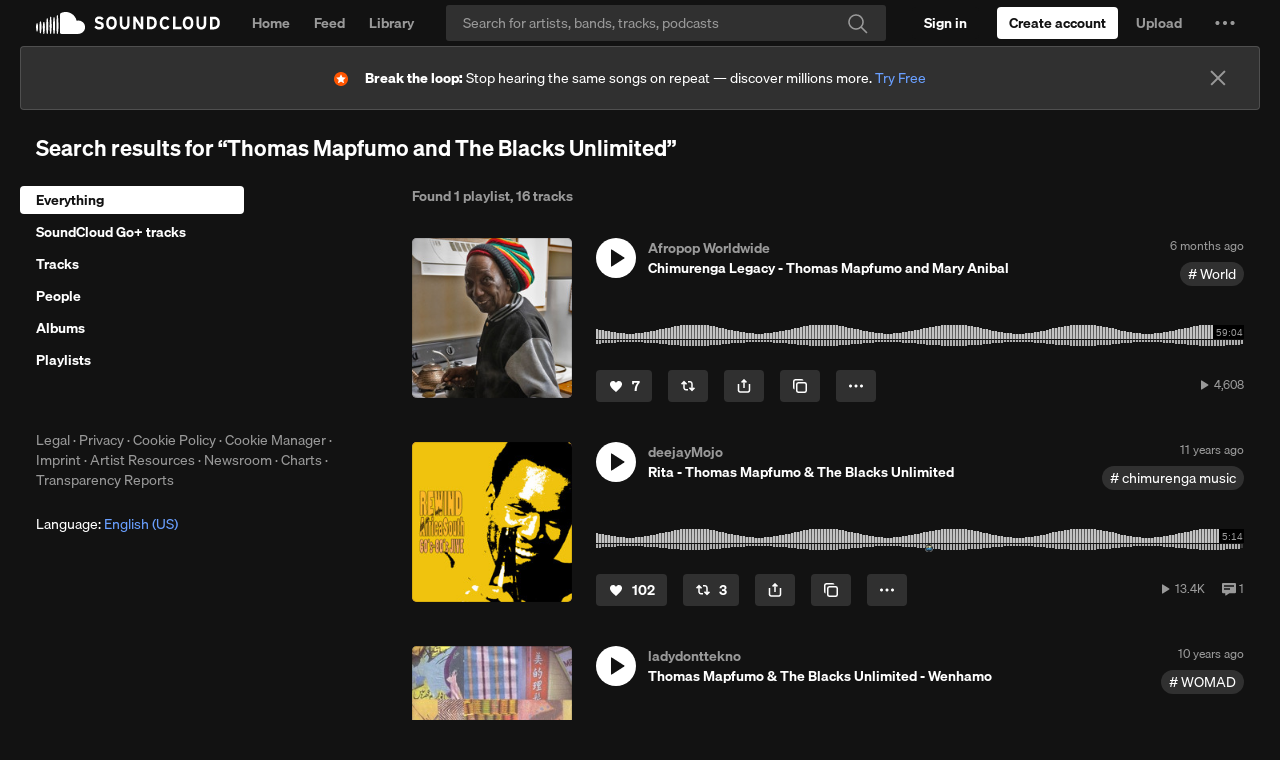

--- FILE ---
content_type: text/html
request_url: https://soundcloud.com/search?q=Thomas%20Mapfumo%20and%20The%20Blacks%20Unlimited
body_size: 17108
content:
<!DOCTYPE html>
<html lang="en">
<head>
<meta charset="utf-8">
<meta name="theme-color" content="#333">
<link rel="dns-prefetch" href="//style.sndcdn.com">
<link rel="dns-prefetch" href="//a-v2.sndcdn.com">
<link rel="dns-prefetch" href="//api-v2.soundcloud.com">
<link rel="dns-prefetch" href="//sb.scorecardresearch.com">
<link rel="dns-prefetch" href="//secure.quantserve.com">
<link rel="dns-prefetch" href="//eventlogger.soundcloud.com">
<link rel="dns-prefetch" href="//api.soundcloud.com">
<link rel="dns-prefetch" href="//ssl.google-analytics.com">
<link rel="dns-prefetch" href="//i1.sndcdn.com">
<link rel="dns-prefetch" href="//i2.sndcdn.com">
<link rel="dns-prefetch" href="//i3.sndcdn.com">
<link rel="dns-prefetch" href="//i4.sndcdn.com">
<link rel="dns-prefetch" href="//wis.sndcdn.com">
<link rel="dns-prefetch" href="//va.sndcdn.com">
<link rel="dns-prefetch" href="//pixel.quantserve.com">
<title>Thomas Mapfumo and The Blacks Unlimited results on SoundCloud - Listen to music</title>
<meta content="record, sounds, share, sound, audio, tracks, music, soundcloud" name="keywords">
<meta name="referrer" content="origin">
<meta name="google-site-verification" content="dY0CigqM8Inubs_hgrYMwk-zGchKwrvJLcvI_G8631Q">
<link crossorigin="use-credentials" rel="manifest" href="/webmanifest.json">
<meta name="viewport" content="width=device-width,minimum-scale=1,maximum-scale=1,user-scalable=no">
<meta content="19507961798" property="fb:app_id">
<meta content="SoundCloud" property="og:site_name">
<meta content="SoundCloud" property="twitter:site">
<meta content="SoundCloud" property="twitter:app:name:iphone">
<meta content="336353151" property="twitter:app:id:iphone">
<meta content="SoundCloud" property="twitter:app:name:ipad">
<meta content="336353151" property="twitter:app:id:ipad">
<meta content="SoundCloud" property="twitter:app:name:googleplay">
<meta content="com.soundcloud.android" property="twitter:app:id:googleplay">
<link href="/sc-opensearch.xml" rel="search" title="SoundCloud" type="application/opensearchdescription+xml">
<meta name="robots" content="noindex, follow"><meta name="description" content="Explore all things Thomas Mapfumo and The Blacks Unlimited in the SoundCloud catalog.">
<link rel="canonical" href="https://soundcloud.com/search?q=Thomas%20Mapfumo%20and%20The%20Blacks%20Unlimited"><link rel="alternate" media="only screen and (max-width: 640px)" href="https://m.soundcloud.com/search?q=Thomas%20Mapfumo%20and%20The%20Blacks%20Unlimited">
<meta name="application-name" content="SoundCloud">
<meta name="msapplication-tooltip" content="Launch SoundCloud">
<meta name="msapplication-TileImage" content="https://a-v2.sndcdn.com/assets/images/sc-icons/win8-2dc974a18a.png">
<meta name="msapplication-TileColor" content="#ff5500">
<meta name="msapplication-starturl" content="https://soundcloud.com">
<link href="https://a-v2.sndcdn.com/assets/images/sc-icons/favicon-2cadd14bdb.ico" rel="icon">
<link href="https://a-v2.sndcdn.com/assets/images/sc-icons/ios-a62dfc8fe7.png" rel="apple-touch-icon">
<link href="https://a-v2.sndcdn.com/assets/images/sc-icons/fluid-b4e7a64b8b.png" rel="fluid-icon">
<script>
  (function () {
    window.ddjskey = '7FC6D561817844F25B65CDD97F28A1';
    // https://docs.datadome.co/docs/how-to-configure-the-javascript-tag
    window.ddoptions = {
      ajaxListenerPath: [{"host":"api-v2.soundcloud.com","path":"/tracks","strict":true},{"host":"api-v2.soundcloud.com","path":"/tracks/*/comments","strict":true},{"host":"api-v2.soundcloud.com","path":"/users/*/conversations/*","strict":true},{"host":"api-v2.soundcloud.com","path":"/me/followings/*","strict":true},{"host":"api-v2.soundcloud.com","path":"/users/*/track_likes/*","strict":true},{"host":"api-v2.soundcloud.com","path":"/users/*/playlist_likes/*","strict":true},{"host":"api-v2.soundcloud.com","path":"/users/*/system_playlist_likes/*","strict":true},{"host":"api-v2.soundcloud.com","path":"/users/*/emails","strict":true},{"host":"api-v2.soundcloud.com","path":"/playlists","strict":true},{"host":"api-v2.soundcloud.com","path":"/playlists/*","strict":true},{"host":"api-v2.soundcloud.com","path":"/me","strict":true},{"host":"api-v2.soundcloud.com","path":"/me/track_reposts/*","strict":true},{"host":"api-v2.soundcloud.com","path":"/me/track_reposts/*/caption","strict":true},{"host":"api-v2.soundcloud.com","path":"/me/playlist_reposts/*","strict":true},{"host":"api-v2.soundcloud.com","path":"/uploads/*/track-transcoding","strict":true},{"host":"api-v2.soundcloud.com","path":"/uploads/track-upload-policy","strict":true},{"host":"graph.soundcloud.com","path":"/graphql","strict":true}],
      overrideAbortFetch: true,
      sessionByHeader: true,
      cookieName: 'datadome',
      endpoint: 'https://dwt.soundcloud.com/js/',
      disableAutoRefreshOnCaptchaPassed: true,
      enableTagEvents: true,
      abortAsyncOnCaptchaDisplay: false,
    };
  })();
</script>
<script src="https://dwt.soundcloud.com/tags.js" async></script>



<script>!function(){var o,a,r;function e(a){return a.test(o)}o=window.navigator.userAgent.toLowerCase();var i,t,n,s=void 0!==window.opera&&"[object Opera]"===window.opera.toString(),p=o.match(/\sopr\/([0-9]+)\./),d=e(/chrome/),c=e(/webkit/),m=!d&&e(/safari/),w=!s&&e(/msie|trident/),f=!c&&e(/gecko/);i=p?parseInt(p[1],10):(n=o.match(/(opera|chrome|safari|firefox|msie|rv:)\/?\s*(\.?\d+(\.\d+)*)/i))&&(t=o.match(/version\/([.\d]+)/i))?parseInt(t[1],10):n?parseInt(n[2],10):null;var h=e(/mobile|android|iphone|ipod|symbianos|nokia|s60|playbook|playstation/);f&&(r=(a=o.match(/(firefox)\/?\s*(\.?\d+(\.\d+)*)/i))&&a.length>1&&parseInt(a[2],10)>=50),i&&!h&&(d&&!p&&i<54||f&&!p&&!1===r||m&&i<9||w||s&&i<13||p&&i<27)&&(window.__sc_abortApp=!0)}()</script>
<link rel="stylesheet" href="https://style.sndcdn.com/css/soehne-6ee1b930cae107f8f71f.css">
<link rel="stylesheet" href="https://a-v2.sndcdn.com/assets/css/app-61888d996285db5831fd.css">
</head>
<body class="theme-dark">
<script>
  (function () {
    var theme = window.matchMedia('(prefers-color-scheme: dark)').matches
      ? 'dark'
      : 'light';

    document.body.classList.remove('theme-dark');
    document.body.classList.add('theme-' + theme);
  })();
</script>

<div id="app">
<style>.header{width:100%;background:var(--background-surface-color);height:46px}.header__logo{background:var(--background-surface-color)}.header__logoLink{display:flex;flex-direction:column;justify-content:center;align-content:center;height:46px;width:48px}.header__logoLink svg{color:var(--primary-color)}.header__logoLink:focus{background-color:rgba(255,72,0,.8);outline:0}#header__loading{margin:13px auto 0;width:16px;background:url(https://a-v2.sndcdn.com/assets/images/loader-dark-45940ae3d4.gif) center no-repeat;background-size:16px 16px}</style>
<div role="banner" class="header sc-selection-disabled show fixed g-dark g-z-index-header">
<div class="header__inner l-container l-fullwidth">
<div class="header__left left">
<div class="header__logo left">
<a href="/" title="Home" class="header__logoLink sc-border-box sc-ir">
<svg viewBox="0 0 143 64" xmlns="http://www.w3.org/2000/svg" aria-hidden="true">
<path fill="currentColor" transform="translate(-166.000000, -1125.000000)" d="M308.984235,1169.99251 C308.382505,1180.70295 299.444837,1189.03525 288.718543,1188.88554 L240.008437,1188.88554 C237.777524,1188.86472 235.977065,1187.05577 235.966737,1184.82478 L235.966737,1132.37801 C235.894282,1130.53582 236.962478,1128.83883 238.654849,1128.10753 C238.654849,1128.10753 243.135035,1124.99996 252.572022,1124.99996 C258.337036,1124.99309 263.996267,1126.54789 268.948531,1129.49925 C276.76341,1134.09703 282.29495,1141.75821 284.200228,1150.62285 C285.880958,1150.14737 287.620063,1149.90993 289.36674,1149.91746 C294.659738,1149.88414 299.738952,1152.0036 303.438351,1155.78928 C307.13775,1159.57496 309.139562,1164.70168 308.984235,1169.99251 Z M229.885123,1135.69525 C231.353099,1153.48254 232.420718,1169.70654 229.885123,1187.43663 C229.796699,1188.23857 229.119091,1188.84557 228.312292,1188.84557 C227.505494,1188.84557 226.827885,1188.23857 226.739461,1187.43663 C224.375448,1169.85905 225.404938,1153.33003 226.739461,1135.69525 C226.672943,1135.09199 226.957336,1134.50383 227.471487,1134.18133 C227.985639,1133.85884 228.638946,1133.85884 229.153097,1134.18133 C229.667248,1134.50383 229.951641,1135.09199 229.885123,1135.69525 Z M220.028715,1187.4557 C219.904865,1188.26549 219.208361,1188.86356 218.389157,1188.86356 C217.569953,1188.86356 216.87345,1188.26549 216.7496,1187.4557 C214.986145,1172.28686 214.986145,1156.96477 216.7496,1141.79593 C216.840309,1140.9535 217.551388,1140.31488 218.398689,1140.31488 C219.245991,1140.31488 219.95707,1140.9535 220.047779,1141.79593 C222.005153,1156.95333 221.998746,1172.29994 220.028715,1187.4557 Z M210.153241,1140.2517 C211.754669,1156.55195 212.479125,1171.15545 210.134176,1187.41757 C210.134176,1188.29148 209.425728,1188.99993 208.551813,1188.99993 C207.677898,1188.99993 206.969449,1188.29148 206.969449,1187.41757 C204.70076,1171.36516 205.463344,1156.34224 206.969449,1140.2517 C207.05845,1139.43964 207.744425,1138.82474 208.561345,1138.82474 C209.378266,1138.82474 210.06424,1139.43964 210.153241,1140.2517 Z M200.258703,1187.47476 C200.169129,1188.29694 199.474788,1188.91975 198.647742,1188.91975 C197.820697,1188.91975 197.126356,1188.29694 197.036782,1187.47476 C195.216051,1173.32359 195.216051,1158.99744 197.036782,1144.84627 C197.036782,1143.94077 197.770837,1143.20671 198.676339,1143.20671 C199.581842,1143.20671 200.315897,1143.94077 200.315897,1144.84627 C202.251054,1158.99121 202.231809,1173.33507 200.258703,1187.47476 Z M190.383229,1155.50339 C192.880695,1166.56087 191.755882,1176.32196 190.287906,1187.58915 C190.168936,1188.33924 189.522207,1188.89148 188.762737,1188.89148 C188.003266,1188.89148 187.356537,1188.33924 187.237567,1187.58915 C185.903044,1176.47448 184.797296,1166.48462 187.142244,1155.50339 C187.142244,1154.60842 187.867763,1153.8829 188.762737,1153.8829 C189.65771,1153.8829 190.383229,1154.60842 190.383229,1155.50339 Z M180.526821,1153.82571 C182.814575,1165.15009 182.071055,1174.7396 180.469627,1186.10211 C180.27898,1187.7798 177.400223,1187.79886 177.247706,1186.10211 C175.798795,1174.91118 175.112468,1165.0357 177.190512,1153.82571 C177.281785,1152.97315 178.001234,1152.32661 178.858666,1152.32661 C179.716099,1152.32661 180.435548,1152.97315 180.526821,1153.82571 Z M170.575089,1159.31632 C172.977231,1166.82778 172.157452,1172.92846 170.479765,1180.63056 C170.391921,1181.42239 169.722678,1182.02149 168.925999,1182.02149 C168.12932,1182.02149 167.460077,1181.42239 167.372232,1180.63056 C165.923321,1173.08097 165.332318,1166.84684 167.23878,1159.31632 C167.330053,1158.46376 168.049502,1157.81722 168.906934,1157.81722 C169.764367,1157.81722 170.483816,1158.46376 170.575089,1159.31632 Z"></path>
</svg>
SoundCloud
</a>
</div>
</div>
<div id="header__loading" class="sc-hidden"></div>
</div>
</div>
<script>window.setTimeout((function(){if(!window.__sc_abortApp){var e=window.document.getElementById("header__loading");e&&(e.className="")}}),6e3)</script>
<style>.errorPage__inner{width:580px;margin:0 auto;position:relative;padding-top:460px;background:url(https://a-v2.sndcdn.com/assets/images/errors/500-e5a180b7a8.png) no-repeat 50% 80px;text-align:center;transition:all 1s linear}.errorTitle{margin-bottom:10px;font-size:30px}.errorText{line-height:28px;color:#666;font-size:20px}.errorButtons{margin-top:30px}@media (max-width:1280px){.errorPage__inner{background-size:80%}}</style>
<noscript class="errorPage__inner">
<div class="errorPage__inner">
<p class="errorTitle">JavaScript is disabled</p>
<p class="errorText sc-font-light">You need to enable JavaScript to use SoundCloud</p>
<div class="errorButtons">
<a href="http://www.enable-javascript.com/" target="_blank" class="sc-button sc-button-medium">Show me how to enable it</a>
</div>
</div>
</noscript>
<noscript><ul>
    <li><a href="/search">Search for Everything</a></li>
    <li><a href="/search/sounds">Search for Tracks</a></li>
    <li><a href="/search/sets">Search for Playlists</a></li>
    <li><a href="/search/people">Search for People</a></li>
</ul>
  <ul>
      <li><h2><a href="/afropop-worldwide/chimurenga-legacy-thomas-mapfumo-and-mary-anibal">Chimurenga Legacy - Thomas Mapfumo and Mary Anibal</a></h2></li>
      <li><h2><a href="/michael-philips-1/rita-thomas-mapfumo-the-blacks-unlimited">Rita - Thomas Mapfumo &amp; The Blacks Unlimited</a></h2></li>
      <li><h2><a href="/ladydonttekno/thomas-mapfumo-the-blacks-unlimited-wenhamo">Thomas Mapfumo &amp; The Blacks Unlimited - Wenhamo</a></h2></li>
      <li><h2><a href="/lucia1968/thomas-mapfumo-and-the-blacks">Thomas mapfumo and the blacks unlimited  Tsuro magena live  k-[Music Maniac - MP3 Free].mp3</a></h2></li>
      <li><h2><a href="/duke-university-press/ndiyani-waparadza-musha-who">Ndiyani Waparadza Musha (Who Has Destroyed My Home), Thomas Mapfumo and the Blacks Unlimited, 1988</a></h2></li>
      <li><h2><a href="/michael-philips-1/tinodanana-thomas-mapfumo-the-blacks-unlimited">Tinodanana - Thomas Mapfumo &amp; The Blacks Unlimited</a></h2></li>
      <li><h2><a href="/afropop-worldwide/planet-afropop-chimurenga-legacy-thomas-mapfumo-and-mary-anibal">Planet Afropop - Chimurenga Legacy: Thomas Mapfumo and Mary Anibal</a></h2></li>
      <li><h2><a href="/user-725388188/kariba-thomas-mapfumo-the-blacks-unlimited-featuring-jonah-sithole-1988">Kariba - Thomas Mapfumo &amp; The Blacks Unlimited featuring Jonah Sithole 1988</a></h2></li>
      <li><h2><a href="/droptorseuss/zvichapera">Chiwoniso Maraire - Zvichapera (Droptor Seuss remix)</a></h2></li>
      <li><h2><a href="/user-981715211/sets/thomas-mapfumo-the-blacks">thomas mapfumo &amp; the blacks unlimited</a></h2></li>
  </ul>
</noscript>
<style>#updateBrowserMessage{width:600px;margin:0 auto;position:relative;padding-top:410px;background:url(https://a-v2.sndcdn.com/assets/images/errors/browser-9cdd4e6df7.png) no-repeat 50% 130px;text-align:center;display:none}#updateBrowserMessage .messageText{line-height:26px;font-size:20px;margin-bottom:5px}#updateBrowserMessage .downloadLinks{margin-top:0}</style>
<div id="updateBrowserMessage">
<p class="messageText sc-text-light sc-text-secondary">
Your current browser isn't compatible with SoundCloud. <br>
Please download one of our supported browsers.
<a href="https://help.soundcloud.com/hc/articles/115003564308-Technical-requirements">Need help?</a>
</p>
<div class="downloadLinks sc-type-h3 sc-text-h3 sc-text-light sc-text-secondary">
<a href="http://google.com/chrome" target="_blank" title="Chrome">Chrome</a>
| <a href="http://firefox.com" target="_blank" title="Firefox">Firefox</a> |
<a href="http://apple.com/safari" target="_blank" title="Safari">Safari</a>
|
<a href="https://www.microsoft.com/edge" target="_blank" title="Edge">Edge</a>
</div>
</div>
<script>window.__sc_abortApp&&(window.document.getElementById("updateBrowserMessage").style.display="block")</script>
<div id="error__timeout" class="errorPage__inner sc-hidden">
<p class="errorTitle sc-type-h1 sc-text-h1">Sorry! Something went wrong</p>
<div class="errorText sc-font-light">
<p>Is your network connection unstable or browser outdated?</p>
</div>
<div class="errorButtons">
<a class="sc-button" href="https://help.soundcloud.com" target="_blank" id="try-again">I need help</a>
</div>
</div>
<script>function displayError(){if(!window.__sc_abortApp){var r=window.document,e=r.getElementById("error__timeout"),o=r.getElementById("header__loading");e&&o&&(e.className="errorPage__inner",o.className="sc-hidden")}}window.setTimeout(displayError,15e3),window.onerror=displayError</script>
<p>
<a href="/popular/searches" title="Popular searches">Popular searches</a>
</p>
</div>
<script crossorigin src="https://a-v2.sndcdn.com/assets/57-cbf68d18.js"></script>
<script crossorigin src="https://a-v2.sndcdn.com/assets/55-e275fae9.js"></script>
<script type="text/javascript">
  window.dataLayer = window.dataLayer || [];
  function gtag() {
    dataLayer.push(arguments);
  }
  gtag('consent', 'default', {
    'ad_storage': 'denied',
    'analytics_storage': 'denied',
    'functionality_storage': 'denied',
    'personalization_storage': 'denied',
    'security_storage': 'granted',
    'ad_user_data': 'denied',
    'ad_personalization': 'denied',
    'region': [
          'BE', 'EL', 'LT', 'PT', 'BG', 'ES', 'LU', 'RO',
          'CZ', 'FR', 'HU', 'SI', 'DK', 'HR', 'MT', 'SK',
          'DE', 'IT', 'NL', 'FI', 'EE', 'CY', 'AT', 'SE',
          'IE', 'LV', 'PL', 'US-CA'
    ]
  });
  gtag('consent', 'default', {
    'ad_storage': 'granted',
    'analytics_storage': 'granted',
    'functionality_storage': 'granted',
    'personalization_storage': 'granted',
    'security_storage': 'granted',
    'ad_user_data': 'granted',
    'ad_personalization': 'granted'
  });
</script>
<script
  async
  src="https://cdn.cookielaw.org/consent/7e62c772-c97a-4d95-8d0a-f99bbeadcf61/otSDKStub.js"
  type="text/javascript"
  charset="UTF-8"
  data-domain-script="7e62c772-c97a-4d95-8d0a-f99bbeadcf61"
></script>
<script type="text/javascript">
  (function (global) {
    function OptanonWrapper() {
      var activeGroups = (global.OptanonActiveGroups || '').split(',');

      if (Array.isArray(OptanonWrapper.callbacks)) {
        for (var i = 0, max = OptanonWrapper.callbacks.length; i < max; i++) {
          try {
            OptanonWrapper.callbacks[i](activeGroups);
          } catch (e) {}
        }
      }

      OptanonWrapper.isLoaded = true;
    };

    OptanonWrapper.callbacks = [];
    OptanonWrapper.isLoaded = false;

    global.OptanonWrapper = OptanonWrapper;
  }(window));
</script>

<script>window.__sc_version="1768400568"</script>
<script>window.__sc_hydration = [{"hydratable":"anonymousId","data":"100030-639893-964096-832779"},{"hydratable":"features","data":{"features":["v2_dsa_report_content_links","mobi_use_auth_internal_analytics","v2_use_onetrust_tcfv2_us_ca","mobi_enable_onetrust_tcfv2","mobi_tracking_send_session_id","mobi_use_onetrust_eu1","mobi_use_onetrust_gb","mobi_use_onetrust_tcfv2_us_ca","mobi_dsa_report_content_form","v2_log_frontend_error_messages","mobi_webauth_oauth_mode","v2_use_onetrust_user_id_eu2","v2_enable_sourcepoint_tcfv2","mobi_use_onetrust_tcfv2_eu2","checkout_send_segment_events_to_event_gateway","mobi_use_onetrust_user_id_eu1","trolley","v2_nigeria_creator_banner","mobi_use_onetrust_user_id_ex_us","mobi_use_onetrust_tcfv2_eu1","v2_post_with_caption","v2_use_drm_transcodings","v2_webi_embed_container","v2_report_content_links","mobi_use_dwt","v2_use_onetrust_tcfv2_eu1","mobi_use_onetrust_eu4","featured_artists_banner","v2_repost_redirect_page","v2_use_onetrust_gb","v2_dsa_ad_compliance","checkout_use_extole","use_onetrust_async","creator_mid_tier_not_us","mobi_dsa_report_content_links","v2_signals_collection","v2_track_level_distro_to_plan_picker","v2_direct_support_link","checkout_web_products","v2_api_auth_sign_out","v2_ie11_support_end","checkout_use_new_connect","mobi_dsa_ad_compliance","cd_repost_to_artists","v2_enable_crossfade","v2_tracking_moengage_integration","mobi_report_content_links","creator_mid_tier_canada","v2_hq_file_storage_release","gql_tracks","creator_plan_names_repositioning","v2_use_onetrust_eu4","v2_stories_onboarding","mobi_use_onetrust_user_id_eu2","mobi_tracking_moengage_integration","v2_use_dwt","v2_use_updated_alert_banner_quota_upsell","creator_mid_tier_downgrade_downgrade","v2_enable_onetrust","v2_signed_out_cancellation_flow","v2_import_playlist_experiment","v2_disable_sidebar_comments_count","v2_upload_redirection","v2_subhub_churn_intercept","checkout_use_new_plan_picker","v2_signage_on_home","v2_use_onetrust_eu2","next_pro_first_fans","v2_comscore_udm_2","checkout_creator_coupon_codes_enabled","fpi_messaging_drawer","v2_use_onetrust_us","v2_featured_fans_opt_out","v2_comment_sorting","mobi_open_app_soft_wall","shorten_on_soundcloud","sc4a_benefits_iframe","checkout_use_recurly_with_paypal","creator_mid_tier_not_germany_france_us","v2_show_for_artists_link","mobi_use_onetrust_eu3","mobi_use_onetrust_elsewhere","v2_use_onetrust_eu3","v2_use_onetrust_tcfv2_ex_us","creator_mid_tier","mobi_use_onetrust_us","v2_oscp_german_tax_fields_support","v2_fallback_queue_for_search","v2_use_onetrust_user_id_ex_us","creator_mid_tier_upgrade_downgrade","v2_use_new_connect","v2_use_onetrust_tcfv2_eu2","mobi_interstitial_ad","v2_get_heard","v2_next_pro_brazil_banner","v2_interstitial_ad","v2_send_segment_events_to_event_gateway","v2_use_onetrust_eu1","v2_enable_sourcepoint","v2_repost_with_caption_graphql","mobi_use_onetrust_tcfv2_ex_us","creator_mid_tier_anz","v2_tags_recent_tracks","sc4a_onboarding_checklist","show_disabled_tracks","v2_statsig_hydrate_init","mobi_new_ad_placements","mobi_use_onetrust_eu2","v2_velvetcake_profile_widget","v2_use_onetrust_elsewhere","checkout_use_dwt","v2_webauth_use_local_tracking","mobi_sign_in_experiment","mobi_enable_onetrust","v2_can_see_insights","fpi_20_fans_rollout","mobi_trinity","v2_enable_crossfade_upload","request_takedown","v2_monetization_mx","v2_webauth_oauth_mode","v2_google_one_tap","v2_enable_pwa","v2_use_extole","mobi_use_drm_transcodings","mobi_use_hls_hack","creator_mid_tier_uk","v2_stories","v2_use_onetrust_user_id_eu1","v2_use_onetrust_user_id_global","use_recurly_checkout","v2_show_side_by_side_upsell_experience","v2_enable_onetrust_tcfv2","v2_enable_crossfade_track_manager","v2_enable_tcfv2_consent_string_cache","v2_track_manager_redirection","use_on_soundcloud_short_links","mobi_send_segment_events_to_event_gateway","artist_fan_connection_widget","v2_update_sidebar_module_headers"]}},{"hydratable":"geoip","data":{"country_code":"US","country_name":"United States","region":"OH","city":"Columbus","postal_code":"43215","latitude":39.9625,"longitude":-83.0061}},{"hydratable":"privacySettings","data":{"allows_messages_from_unfollowed_users":false,"analytics_opt_in":true,"communications_opt_in":true,"targeted_advertising_opt_in":false,"legislation":[]}},{"hydratable":"statsigClientInitializeResponse","data":{"configString":"{\"feature_gates\":{\"163128860\":{\"name\":\"163128860\",\"value\":false,\"rule_id\":\"default\",\"secondary_exposures\":[],\"id_type\":\"userID\"},\"218482608\":{\"name\":\"218482608\",\"value\":false,\"rule_id\":\"default\",\"secondary_exposures\":[],\"id_type\":\"stableID\"},\"269461791\":{\"name\":\"269461791\",\"value\":true,\"rule_id\":\"35vQN6Nr6leXA9sOnfalV8:100.00:6\",\"secondary_exposures\":[],\"id_type\":\"stableID\"},\"295207513\":{\"name\":\"295207513\",\"value\":false,\"rule_id\":\"2ZdlCowCOtM2M3tNdI1Cni:50.00:1\",\"secondary_exposures\":[],\"id_type\":\"stableID\"},\"335057735\":{\"name\":\"335057735\",\"value\":true,\"rule_id\":\"2NcL9pH5jCD404I3hC875a\",\"secondary_exposures\":[],\"id_type\":\"userID\"},\"345354045\":{\"name\":\"345354045\",\"value\":true,\"rule_id\":\"731sdSdWyHhBiEE1adOfmh:100.00:3\",\"secondary_exposures\":[],\"id_type\":\"userID\"},\"387092580\":{\"name\":\"387092580\",\"value\":true,\"rule_id\":\"7qOXeqCAXrRktgPaQsSEti\",\"secondary_exposures\":[],\"id_type\":\"userID\"},\"491701917\":{\"name\":\"491701917\",\"value\":true,\"rule_id\":\"disabled\",\"secondary_exposures\":[],\"id_type\":\"userID\"},\"499445266\":{\"name\":\"499445266\",\"value\":true,\"rule_id\":\"2zczvl3rRbJmKMnEJmM02f\",\"secondary_exposures\":[],\"id_type\":\"userID\"},\"757817760\":{\"name\":\"757817760\",\"value\":false,\"rule_id\":\"default\",\"secondary_exposures\":[],\"id_type\":\"userID\"},\"798024607\":{\"name\":\"798024607\",\"value\":true,\"rule_id\":\"4otvCRNFwhd8AnJjkaVpwP:100.00:3\",\"secondary_exposures\":[],\"id_type\":\"userID\"},\"809494859\":{\"name\":\"809494859\",\"value\":true,\"rule_id\":\"I3omdIF7hiMPQMBUykfTX:100.00:2\",\"secondary_exposures\":[],\"id_type\":\"userID\"},\"833544650\":{\"name\":\"833544650\",\"value\":false,\"rule_id\":\"default\",\"secondary_exposures\":[],\"id_type\":\"userID\"},\"969152394\":{\"name\":\"969152394\",\"value\":true,\"rule_id\":\"6wbAdwvR4u4YIbEn5dVXxA:100.00:2\",\"secondary_exposures\":[],\"id_type\":\"userID\"},\"1070993832\":{\"name\":\"1070993832\",\"value\":false,\"rule_id\":\"default\",\"secondary_exposures\":[],\"id_type\":\"userID\"},\"1200770180\":{\"name\":\"1200770180\",\"value\":true,\"rule_id\":\"disabled\",\"secondary_exposures\":[],\"id_type\":\"userID\"},\"1436889564\":{\"name\":\"1436889564\",\"value\":true,\"rule_id\":\"disabled\",\"secondary_exposures\":[],\"id_type\":\"userID\"},\"1474439853\":{\"name\":\"1474439853\",\"value\":true,\"rule_id\":\"1drQ8JsyqDUPb4n9cPdZW3:100.00:2\",\"secondary_exposures\":[],\"id_type\":\"userID\"},\"1526785582\":{\"name\":\"1526785582\",\"value\":true,\"rule_id\":\"71xZspLE4r36IIC5pQj3ow\",\"secondary_exposures\":[],\"id_type\":\"userID\"},\"1553925866\":{\"name\":\"1553925866\",\"value\":true,\"rule_id\":\"disabled\",\"secondary_exposures\":[],\"id_type\":\"stableID\"},\"1614872978\":{\"name\":\"1614872978\",\"value\":false,\"rule_id\":\"default\",\"secondary_exposures\":[],\"id_type\":\"stableID\"},\"1766036343\":{\"name\":\"1766036343\",\"value\":true,\"rule_id\":\"disabled\",\"secondary_exposures\":[],\"id_type\":\"stableID\"},\"1797068334\":{\"name\":\"1797068334\",\"value\":true,\"rule_id\":\"26HcPQk5y0JPpq53MnAUvl\",\"secondary_exposures\":[],\"id_type\":\"userID\"},\"1904819574\":{\"name\":\"1904819574\",\"value\":false,\"rule_id\":\"default\",\"secondary_exposures\":[],\"id_type\":\"userID\"},\"2185160558\":{\"name\":\"2185160558\",\"value\":false,\"rule_id\":\"default\",\"secondary_exposures\":[],\"id_type\":\"userID\"},\"2229479261\":{\"name\":\"2229479261\",\"value\":true,\"rule_id\":\"56blSPBceFelpE4JyUfsFl:100.00:1\",\"secondary_exposures\":[],\"id_type\":\"userID\"},\"2254327457\":{\"name\":\"2254327457\",\"value\":true,\"rule_id\":\"4sYtaqXQ4WwRBIL3uou5xp:100.00:1\",\"secondary_exposures\":[],\"id_type\":\"userID\"},\"2340012884\":{\"name\":\"2340012884\",\"value\":false,\"rule_id\":\"default\",\"secondary_exposures\":[],\"id_type\":\"userID\"},\"2602694798\":{\"name\":\"2602694798\",\"value\":true,\"rule_id\":\"disabled\",\"secondary_exposures\":[],\"id_type\":\"userID\"},\"2618300873\":{\"name\":\"2618300873\",\"value\":true,\"rule_id\":\"VJI2RZXTWRyAfDCgs2AZ5:100.00:3\",\"secondary_exposures\":[],\"id_type\":\"stableID\"},\"2794498451\":{\"name\":\"2794498451\",\"value\":true,\"rule_id\":\"disabled\",\"secondary_exposures\":[],\"id_type\":\"userID\"},\"2843948931\":{\"name\":\"2843948931\",\"value\":true,\"rule_id\":\"3ChENFp7VkCbAcg5HVesYq:100.00:1\",\"secondary_exposures\":[],\"id_type\":\"userID\"},\"2878451644\":{\"name\":\"2878451644\",\"value\":true,\"rule_id\":\"jXLaI5rguXpKga8ez8YmT:100.00:3\",\"secondary_exposures\":[],\"id_type\":\"userID\"},\"2882757490\":{\"name\":\"2882757490\",\"value\":false,\"rule_id\":\"default\",\"secondary_exposures\":[],\"id_type\":\"userID\"},\"2926794380\":{\"name\":\"2926794380\",\"value\":false,\"rule_id\":\"default\",\"secondary_exposures\":[],\"id_type\":\"userID\"},\"3021451191\":{\"name\":\"3021451191\",\"value\":false,\"rule_id\":\"default\",\"secondary_exposures\":[],\"id_type\":\"userID\"},\"3282749987\":{\"name\":\"3282749987\",\"value\":false,\"rule_id\":\"7IQeMfio5o8DjknfsDgjqE:0.00:2\",\"secondary_exposures\":[],\"id_type\":\"userID\"},\"3391285753\":{\"name\":\"3391285753\",\"value\":true,\"rule_id\":\"disabled\",\"secondary_exposures\":[],\"id_type\":\"stableID\"},\"3570002952\":{\"name\":\"3570002952\",\"value\":true,\"rule_id\":\"IM348GHTSC0LJVvG4NdOB\",\"secondary_exposures\":[],\"id_type\":\"userID\"},\"3716405229\":{\"name\":\"3716405229\",\"value\":false,\"rule_id\":\"default\",\"secondary_exposures\":[],\"id_type\":\"userID\"},\"3862696535\":{\"name\":\"3862696535\",\"value\":false,\"rule_id\":\"default\",\"secondary_exposures\":[],\"id_type\":\"userID\"},\"3867004153\":{\"name\":\"3867004153\",\"value\":true,\"rule_id\":\"5II5rZZAmSsuNYNEWcRfNZ:100.00:1\",\"secondary_exposures\":[{\"gate\":\"2996255573\",\"gateValue\":\"false\",\"ruleID\":\"2Pvug3H5J3HhDTMgv6fmeS:5.00:1\"}],\"id_type\":\"userID\"},\"3884705820\":{\"name\":\"3884705820\",\"value\":true,\"rule_id\":\"disabled\",\"secondary_exposures\":[],\"id_type\":\"stableID\"},\"4142218413\":{\"name\":\"4142218413\",\"value\":true,\"rule_id\":\"4jT6OCZxO4PmM44JwiKuZM\",\"secondary_exposures\":[],\"id_type\":\"userID\"},\"4242882860\":{\"name\":\"4242882860\",\"value\":true,\"rule_id\":\"gexSWxQsjkmhBJ8mPUyTT\",\"secondary_exposures\":[],\"id_type\":\"userID\"},\"4289281104\":{\"name\":\"4289281104\",\"value\":true,\"rule_id\":\"6kaUB0WibrUbDhk3gG1voC\",\"secondary_exposures\":[],\"id_type\":\"userID\"}},\"dynamic_configs\":{\"183683058\":{\"name\":\"183683058\",\"value\":{\"creatorsOnly\":true},\"group\":\"launchedGroup\",\"rule_id\":\"launchedGroup\",\"is_device_based\":false,\"secondary_exposures\":[],\"group_name\":\"Test\",\"id_type\":\"userID\",\"is_user_in_experiment\":false,\"is_experiment_active\":false},\"191888894\":{\"name\":\"191888894\",\"value\":{\"shouldShow\":true},\"group\":\"launchedGroup\",\"rule_id\":\"launchedGroup\",\"is_device_based\":false,\"secondary_exposures\":[],\"group_name\":\"Test\",\"id_type\":\"userID\",\"is_user_in_experiment\":false,\"is_experiment_active\":false},\"301845008\":{\"name\":\"301845008\",\"value\":{\"bannerKind\":\"alert\"},\"group\":\"launchedGroup\",\"rule_id\":\"launchedGroup\",\"is_device_based\":true,\"secondary_exposures\":[{\"gate\":\"4142218413\",\"gateValue\":\"true\",\"ruleID\":\"4jT6OCZxO4PmM44JwiKuZM\"}],\"group_name\":\"Control\",\"id_type\":\"stableID\",\"is_user_in_experiment\":false,\"is_experiment_active\":false},\"746301305\":{\"name\":\"746301305\",\"value\":{\"is_artist_studio\":false},\"group\":\"launchedGroup\",\"rule_id\":\"launchedGroup\",\"is_device_based\":false,\"secondary_exposures\":[],\"group_name\":\"Control\",\"id_type\":\"userID\",\"is_user_in_experiment\":false,\"is_experiment_active\":false},\"921600835\":{\"name\":\"921600835\",\"value\":{},\"group\":\"prestart\",\"rule_id\":\"prestart\",\"is_device_based\":true,\"secondary_exposures\":[],\"id_type\":\"stableID\",\"is_user_in_experiment\":false,\"is_experiment_active\":false},\"989509283\":{\"name\":\"989509283\",\"value\":{\"shouldShow\":true},\"group\":\"launchedGroup\",\"rule_id\":\"launchedGroup\",\"is_device_based\":false,\"secondary_exposures\":[{\"gate\":\"2254327457\",\"gateValue\":\"true\",\"ruleID\":\"4sYtaqXQ4WwRBIL3uou5xp:100.00:1\"}],\"group_name\":\"Test\",\"id_type\":\"userID\",\"is_user_in_experiment\":false,\"is_experiment_active\":false},\"1041511405\":{\"name\":\"1041511405\",\"value\":{\"similar_sounds_model\":\"control\",\"useBigtable\":false,\"activityFilterEnabled\":false,\"activityFilter\":\"enabled\",\"sdui_content_enabled\":true,\"audiogene_autoplay\":false},\"group\":\"launchedGroup\",\"rule_id\":\"launchedGroup\",\"is_device_based\":false,\"secondary_exposures\":[],\"group_name\":\"Control\",\"explicit_parameters\":[\"audiogene_autoplay\"],\"id_type\":\"userID\",\"is_user_in_experiment\":false,\"is_experiment_active\":false,\"is_in_layer\":true},\"1156106472\":{\"name\":\"1156106472\",\"value\":{\"test\":\"foo\"},\"group\":\"7AgUKaRQ4YJCA8H5FR5Vt1\",\"rule_id\":\"7AgUKaRQ4YJCA8H5FR5Vt1\",\"is_device_based\":true,\"secondary_exposures\":[],\"group_name\":\"Control\",\"id_type\":\"stableID\",\"is_user_in_experiment\":true,\"is_experiment_active\":true},\"1375997689\":{\"name\":\"1375997689\",\"value\":{\"showBanner\":false,\"displayAfterDismissed\":false},\"group\":\"launchedGroup\",\"rule_id\":\"launchedGroup\",\"is_device_based\":true,\"secondary_exposures\":[],\"group_name\":\"Control\",\"id_type\":\"stableID\",\"is_user_in_experiment\":false,\"is_experiment_active\":false},\"1407605912\":{\"name\":\"1407605912\",\"value\":{},\"group\":\"inlineTargetingRules\",\"rule_id\":\"inlineTargetingRules\",\"is_device_based\":false,\"secondary_exposures\":[],\"id_type\":\"userID\",\"is_user_in_experiment\":false,\"is_experiment_active\":true},\"1433112660\":{\"name\":\"1433112660\",\"value\":{},\"group\":\"inlineTargetingRules\",\"rule_id\":\"inlineTargetingRules\",\"is_device_based\":false,\"secondary_exposures\":[],\"id_type\":\"userID\",\"is_user_in_experiment\":false,\"is_experiment_active\":false},\"1452138818\":{\"name\":\"1452138818\",\"value\":{\"use_soundcloud\":true},\"group\":\"launchedGroup\",\"rule_id\":\"launchedGroup\",\"is_device_based\":false,\"secondary_exposures\":[],\"group_name\":\"Test\",\"id_type\":\"userID\",\"is_user_in_experiment\":false,\"is_experiment_active\":false},\"1474511987\":{\"name\":\"1474511987\",\"value\":{\"enabled\":true},\"group\":\"launchedGroup\",\"rule_id\":\"launchedGroup\",\"is_device_based\":false,\"secondary_exposures\":[],\"group_name\":\"Test\",\"id_type\":\"userID\",\"is_user_in_experiment\":false,\"is_experiment_active\":false},\"1778302359\":{\"name\":\"1778302359\",\"value\":{\"signupWallType\":\"soft\"},\"group\":\"launchedGroup\",\"rule_id\":\"launchedGroup\",\"is_device_based\":true,\"secondary_exposures\":[],\"group_name\":\"Test - Soft Prompt\",\"id_type\":\"stableID\",\"is_user_in_experiment\":true,\"is_experiment_active\":true},\"2002574928\":{\"name\":\"2002574928\",\"value\":{},\"group\":\"prestart\",\"rule_id\":\"prestart\",\"is_device_based\":true,\"secondary_exposures\":[],\"id_type\":\"stableID\",\"is_user_in_experiment\":false,\"is_experiment_active\":false},\"2121026242\":{\"name\":\"2121026242\",\"value\":{\"similar_sounds_model\":\"control\",\"useBigtable\":false,\"activityFilterEnabled\":false,\"activityFilter\":\"enabled\",\"sdui_content_enabled\":true,\"audiogene_autoplay\":false},\"group\":\"launchedGroup\",\"rule_id\":\"launchedGroup\",\"is_device_based\":false,\"secondary_exposures\":[],\"group_name\":\"Test\",\"explicit_parameters\":[\"activityFilter\"],\"id_type\":\"userID\",\"is_user_in_experiment\":false,\"is_experiment_active\":false,\"is_in_layer\":true},\"2126819031\":{\"name\":\"2126819031\",\"value\":{\"enabled\":\"false\"},\"group\":\"4H0EqeNVJQwjIZYPYtkjm8\",\"rule_id\":\"4H0EqeNVJQwjIZYPYtkjm8\",\"is_device_based\":false,\"secondary_exposures\":[],\"group_name\":\"Control\",\"id_type\":\"userID\",\"is_user_in_experiment\":true,\"is_experiment_active\":true},\"2182036919\":{\"name\":\"2182036919\",\"value\":{\"showUpdatedActionsForOwnTrack\":true},\"group\":\"launchedGroup\",\"rule_id\":\"launchedGroup\",\"is_device_based\":false,\"secondary_exposures\":[],\"group_name\":\"Test\",\"id_type\":\"userID\",\"is_user_in_experiment\":false,\"is_experiment_active\":false},\"2307281874\":{\"name\":\"2307281874\",\"value\":{\"similar_sounds_model\":\"control\",\"useBigtable\":false,\"activityFilterEnabled\":false,\"activityFilter\":\"enabled\",\"sdui_content_enabled\":true,\"audiogene_autoplay\":false},\"group\":\"launchedGroup\",\"rule_id\":\"launchedGroup\",\"is_device_based\":false,\"secondary_exposures\":[{\"gate\":\"2147287197\",\"gateValue\":\"false\",\"ruleID\":\"default\"}],\"group_name\":\"Control\",\"explicit_parameters\":[\"similar_sounds_model\"],\"id_type\":\"userID\",\"is_user_in_experiment\":false,\"is_experiment_active\":false,\"is_in_layer\":true},\"2311548162\":{\"name\":\"2311548162\",\"value\":{\"is_artist_studio\":false},\"group\":\"launchedGroup\",\"rule_id\":\"launchedGroup\",\"is_device_based\":false,\"secondary_exposures\":[],\"group_name\":\"Control\",\"id_type\":\"userID\",\"is_user_in_experiment\":false,\"is_experiment_active\":false},\"2311548163\":{\"name\":\"2311548163\",\"value\":{\"is_artist_studio\":true},\"group\":\"launchedGroup\",\"rule_id\":\"launchedGroup\",\"is_device_based\":false,\"secondary_exposures\":[],\"group_name\":\"Test\",\"id_type\":\"userID\",\"is_user_in_experiment\":true,\"is_experiment_active\":true},\"2500404082\":{\"name\":\"2500404082\",\"value\":{},\"group\":\"prestart\",\"rule_id\":\"prestart\",\"is_device_based\":true,\"secondary_exposures\":[],\"id_type\":\"stableID\",\"is_user_in_experiment\":false,\"is_experiment_active\":false},\"2533632282\":{\"name\":\"2533632282\",\"value\":{\"similar_sounds_model\":\"control\",\"useBigtable\":false,\"activityFilterEnabled\":false,\"activityFilter\":\"enabled\",\"sdui_content_enabled\":true,\"audiogene_autoplay\":false},\"group\":\"launchedGroup\",\"rule_id\":\"launchedGroup\",\"is_device_based\":false,\"secondary_exposures\":[],\"group_name\":\"Test\",\"explicit_parameters\":[\"sdui_content_enabled\"],\"id_type\":\"userID\",\"is_user_in_experiment\":false,\"is_experiment_active\":false,\"is_in_layer\":true},\"2845366590\":{\"name\":\"2845366590\",\"value\":{\"showReplaceTrack\":true},\"group\":\"launchedGroup\",\"rule_id\":\"launchedGroup\",\"is_device_based\":false,\"secondary_exposures\":[],\"group_name\":\"Test\",\"id_type\":\"userID\",\"is_user_in_experiment\":false,\"is_experiment_active\":false},\"3218374118\":{\"name\":\"3218374118\",\"value\":{},\"group\":\"prestart\",\"rule_id\":\"prestart\",\"is_device_based\":false,\"secondary_exposures\":[],\"id_type\":\"userID\",\"is_user_in_experiment\":false,\"is_experiment_active\":false},\"3597745802\":{\"name\":\"3597745802\",\"value\":{\"ids\":[53510744,673423373,476352813,799982323,5678882,20476953,29181286,717147340,98963672,58888349,1956072,122274211,206603180,19342970,183420906,2193991]},\"group\":\"2qAWiBB3KkxxNiJIzyCneR:100.00:4\",\"rule_id\":\"2qAWiBB3KkxxNiJIzyCneR:100.00:4\",\"is_device_based\":false,\"secondary_exposures\":[],\"id_type\":\"userID\",\"passed\":true},\"3687986481\":{\"name\":\"3687986481\",\"value\":{\"variant\":\"variant_3\"},\"group\":\"launchedGroup\",\"rule_id\":\"launchedGroup\",\"is_device_based\":false,\"secondary_exposures\":[],\"group_name\":\"Compact banner\",\"id_type\":\"userID\",\"is_user_in_experiment\":false,\"is_experiment_active\":false},\"3712981815\":{\"name\":\"3712981815\",\"value\":{\"enabled\":true},\"group\":\"launchedGroup\",\"rule_id\":\"launchedGroup\",\"is_device_based\":false,\"secondary_exposures\":[],\"group_name\":\"Test\",\"id_type\":\"userID\",\"is_user_in_experiment\":true,\"is_experiment_active\":true},\"3810418923\":{\"name\":\"3810418923\",\"value\":{},\"group\":\"prestart\",\"rule_id\":\"prestart\",\"is_device_based\":false,\"secondary_exposures\":[],\"id_type\":\"userID\",\"is_user_in_experiment\":false,\"is_experiment_active\":false},\"3863468526\":{\"name\":\"3863468526\",\"value\":{\"show_banner\":true,\"show_smart_nudge\":true},\"group\":\"o2E6gDL6M6gU9FMSiV4Pw\",\"rule_id\":\"o2E6gDL6M6gU9FMSiV4Pw\",\"is_device_based\":false,\"secondary_exposures\":[],\"group_name\":\"Test\",\"id_type\":\"userID\",\"is_user_in_experiment\":true,\"is_experiment_active\":true},\"3868951477\":{\"name\":\"3868951477\",\"value\":{\"similar_sounds_model\":\"control\",\"useBigtable\":false,\"activityFilterEnabled\":false,\"activityFilter\":\"enabled\",\"sdui_content_enabled\":true,\"audiogene_autoplay\":false},\"group\":\"abandoned\",\"rule_id\":\"abandoned\",\"is_device_based\":false,\"secondary_exposures\":[],\"explicit_parameters\":[\"similar_sounds_model\"],\"id_type\":\"userID\",\"is_user_in_experiment\":false,\"is_experiment_active\":false,\"is_in_layer\":true},\"3921342276\":{\"name\":\"3921342276\",\"value\":{\"dismissible_before_1st_upload\":true,\"show_before_1st_upload\":true,\"show_after_2nd_upload\":true,\"show_dismissable_after_2nd_upload\":false},\"group\":\"launchedGroup\",\"rule_id\":\"launchedGroup\",\"is_device_based\":false,\"secondary_exposures\":[],\"group_name\":\"1st and 3rd\",\"id_type\":\"userID\",\"is_user_in_experiment\":false,\"is_experiment_active\":false},\"4075954800\":{\"name\":\"4075954800\",\"value\":{},\"group\":\"prestart\",\"rule_id\":\"prestart\",\"is_device_based\":false,\"secondary_exposures\":[],\"id_type\":\"userID\",\"is_user_in_experiment\":false,\"is_experiment_active\":false},\"4111317710\":{\"name\":\"4111317710\",\"value\":{\"showExtendedTrackList\":true},\"group\":\"launchedGroup\",\"rule_id\":\"launchedGroup\",\"is_device_based\":true,\"secondary_exposures\":[],\"group_name\":\"Test\",\"id_type\":\"stableID\",\"is_user_in_experiment\":false,\"is_experiment_active\":false},\"4141614194\":{\"name\":\"4141614194\",\"value\":{\"creator_upsell_copy\":{\"en\":\"Upgrade now\",\"en_GB\":\"Upgrade now\",\"es\":\"Mejora ahora\",\"de\":\"Upgrade jetzt\",\"fr\":\"Améliorez maintenant\",\"nl\":\"Nu upgraden\",\"it\":\"Aggiorna ora\",\"pt_BR\":\"Atualize agora\",\"sv\":\"Uppgradera nu\",\"pl\":\"Ulepsz teraz\"},\"fan_upsell_copy\":{\"en\":\"Go ad-free\",\"en_GB\":\"Go ad-free\",\"es\":\"Sin anuncios\",\"de\":\"Werbefrei\",\"fr\":\"Sans pubs\",\"nl\":\"Advertentievrij\",\"it\":\"Senza ads\",\"pt_BR\":\"Sem anúncios\",\"sv\":\"Annonsfritt\",\"pl\":\"Bez reklam\"},\"creator_button_ui\":true,\"fan_button_ui\":false,\"creator_upsell_show\":true,\"fan_upsell_show\":false,\"creator_upsell_text_color\":\"#ffffff\",\"fan_upsell_text_color\":\"\u003c%default%\u003e\",\"creator_upsell_background_color\":\"#000000\",\"fan_upsell_background_color\":\"\u003c%default%\u003e\",\"creator_upsell_border_color\":\"#FF5500\",\"fan_upsell_border_color\":\"\u003c%default%\u003e\",\"creator_cta_target\":\"inline_checkout\",\"applies_to_user_type\":\"creator\",\"applies_to_creator_plans\":[\"free\"],\"applies_to_fan_plans\":[\"free\"]},\"group\":\"PQBIxDlNaI0KhCvl9B78z\",\"rule_id\":\"PQBIxDlNaI0KhCvl9B78z\",\"is_device_based\":false,\"secondary_exposures\":[],\"group_name\":\"Test\",\"explicit_parameters\":[\"fan_upsell_copy\",\"fan_upsell_show\"],\"id_type\":\"userID\",\"is_user_in_experiment\":true,\"is_experiment_active\":true,\"is_in_layer\":true}},\"layer_configs\":{\"172878743\":{\"name\":\"172878743\",\"value\":{\"similar_sounds_model\":\"control\",\"useBigtable\":false,\"activityFilterEnabled\":false,\"activityFilter\":\"enabled\",\"sdui_content_enabled\":true,\"audiogene_autoplay\":false},\"group\":\"default\",\"rule_id\":\"default\",\"is_device_based\":false,\"secondary_exposures\":[{\"gate\":\"2147287197\",\"gateValue\":\"false\",\"ruleID\":\"default\"}],\"explicit_parameters\":[],\"undelegated_secondary_exposures\":[{\"gate\":\"2147287197\",\"gateValue\":\"false\",\"ruleID\":\"default\"}]},\"727316503\":{\"name\":\"727316503\",\"value\":{\"cta_url\":\"https://checkout.soundcloud.com/artist#planPicker\",\"target\":\"_blank\",\"enabled\":false,\"webflow_url\":\"https://community.soundcloud.com/self-serve-iframe/test01\",\"accessibility_text\":\"Free 30 days trial\",\"applies_to_targeting_type\":\"creator_upsell\",\"applies_to_followers\":\"\"},\"group\":\"default\",\"rule_id\":\"default\",\"is_device_based\":false,\"secondary_exposures\":[],\"explicit_parameters\":[],\"undelegated_secondary_exposures\":[]},\"2465703532\":{\"name\":\"2465703532\",\"value\":{\"creator_upsell_copy\":{\"en\":\"Upgrade now\",\"en_GB\":\"Upgrade now\",\"es\":\"Mejora ahora\",\"de\":\"Upgrade jetzt\",\"fr\":\"Améliorez maintenant\",\"nl\":\"Nu upgraden\",\"it\":\"Aggiorna ora\",\"pt_BR\":\"Atualize agora\",\"sv\":\"Uppgradera nu\",\"pl\":\"Ulepsz teraz\"},\"fan_upsell_copy\":{\"en\":\"Go ad-free\",\"en_GB\":\"Go ad-free\",\"es\":\"Sin anuncios\",\"de\":\"Werbefrei\",\"fr\":\"Sans pubs\",\"nl\":\"Advertentievrij\",\"it\":\"Senza ads\",\"pt_BR\":\"Sem anúncios\",\"sv\":\"Annonsfritt\",\"pl\":\"Bez reklam\"},\"creator_button_ui\":true,\"fan_button_ui\":false,\"creator_upsell_show\":true,\"fan_upsell_show\":false,\"creator_upsell_text_color\":\"#ffffff\",\"fan_upsell_text_color\":\"\u003c%default%\u003e\",\"creator_upsell_background_color\":\"#000000\",\"fan_upsell_background_color\":\"\u003c%default%\u003e\",\"creator_upsell_border_color\":\"#FF5500\",\"fan_upsell_border_color\":\"\u003c%default%\u003e\",\"creator_cta_target\":\"inline_checkout\",\"applies_to_user_type\":\"creator\",\"applies_to_creator_plans\":[\"free\"],\"applies_to_fan_plans\":[\"free\"]},\"group\":\"PQBIxDlNaI0KhCvl9B78z\",\"rule_id\":\"PQBIxDlNaI0KhCvl9B78z\",\"is_device_based\":false,\"secondary_exposures\":[],\"group_name\":\"Test\",\"explicit_parameters\":[\"fan_upsell_copy\",\"fan_upsell_show\"],\"allocated_experiment_name\":\"4141614194\",\"is_experiment_active\":true,\"is_user_in_experiment\":true,\"undelegated_secondary_exposures\":[]}},\"sdkParams\":{},\"has_updates\":true,\"generator\":\"statsig-node-sdk\",\"sdkInfo\":{\"sdkType\":\"statsig-node\",\"sdkVersion\":\"6.4.2\"},\"time\":1768446120226,\"evaluated_keys\":{\"customIDs\":{\"stableID\":\"4ac80d59-e976-4d2e-ae73-28f7e7719160\"}},\"hash_used\":\"djb2\",\"user\":{\"customIDs\":{\"stableID\":\"4ac80d59-e976-4d2e-ae73-28f7e7719160\"},\"country\":\"US\",\"appVersion\":\"1768400568\",\"custom\":{\"region\":\"OH\"},\"statsigEnvironment\":{\"tier\":\"production\"}},\"recording_blocked\":true,\"can_record_session\":false,\"session_recording_rate\":1}","user":{"customIDs":{"stableID":"4ac80d59-e976-4d2e-ae73-28f7e7719160"},"country":"US","appVersion":"1768400568","custom":{"region":"OH"},"statsigEnvironment":{"tier":"production"}}}},{"hydratable":"trackingBrowserTabId","data":"6910ce"},{"hydratable":"apiClient","data":{"id":"M9ZUoaenmXFkQPkz0ztJzlS7lqboERb5","isExpiring":false}}];</script>



<script src="https://a-v2.sndcdn.com/assets/32-4c2c01a5.js" crossorigin></script>


<script crossorigin src="https://a-v2.sndcdn.com/assets/56-06516461.js"></script>
<script crossorigin src="https://a-v2.sndcdn.com/assets/2-04bb4cd2.js"></script>
<script crossorigin src="https://a-v2.sndcdn.com/assets/0-4f02a847.js"></script>
<script crossorigin src="https://a-v2.sndcdn.com/assets/1-9184613a.js"></script>
<script crossorigin src="https://a-v2.sndcdn.com/assets/54-b2ff2c5e.js"></script>
<script crossorigin src="https://a-v2.sndcdn.com/assets/53-8c333d92.js"></script>
</body>
</html>


--- FILE ---
content_type: text/html; charset=utf-8
request_url: https://www.google.com/recaptcha/api2/aframe
body_size: 251
content:
<!DOCTYPE HTML><html><head><meta http-equiv="content-type" content="text/html; charset=UTF-8"></head><body><script nonce="y5A73l-R4InJnOkbt8VeHw">/** Anti-fraud and anti-abuse applications only. See google.com/recaptcha */ try{var clients={'sodar':'https://pagead2.googlesyndication.com/pagead/sodar?'};window.addEventListener("message",function(a){try{if(a.source===window.parent){var b=JSON.parse(a.data);var c=clients[b['id']];if(c){var d=document.createElement('img');d.src=c+b['params']+'&rc='+(localStorage.getItem("rc::a")?sessionStorage.getItem("rc::b"):"");window.document.body.appendChild(d);sessionStorage.setItem("rc::e",parseInt(sessionStorage.getItem("rc::e")||0)+1);localStorage.setItem("rc::h",'1768455584354');}}}catch(b){}});window.parent.postMessage("_grecaptcha_ready", "*");}catch(b){}</script></body></html>

--- FILE ---
content_type: application/javascript
request_url: https://a-v2.sndcdn.com/assets/32-4c2c01a5.js
body_size: 12376
content:
(window.webpackJsonp=window.webpackJsonp||[]).push([[32],{1019:function(e,t,n){"use strict";n.d(t,"a",(function(){return a}));var a={md:1079,lg:1239}},1111:function(e,t,n){e.exports=n(1069).extend({includeFooter:null,css:n(4031),template:n(4033),tracking:{pageName:function(){return function(e){var t;switch(e){case null:t="everything";break;case"sets":t="playlists";break;case"sounds":t="tracks";break;case"go":t="high_tier";break;default:t=e}return"search:"+t}(this.args.category)}},setup:function(e){var t,r,s,i,o,l=this,c=n(31).parse(window.location.href),u=n(11).defer(),p={category:(t=e.category,{sounds:"sounds",sets:"playlists",people:"people",go:"high_tier",albums:"albums"}[t]),params:n(405).getValidParams(c.query)};return function(e){if("high_tier"!==e.category)return n(11).resolve(e);return n(3059).isProductAvailable(n(35).CONSUMER_SUBSCRIPTION_HIGH_TIER).then((function(t){return t||n(4).get("me").hasHighTier()?e:n(1).defaults({category:""},e)}))}((r=p,s=r.params,i=r.category,o=n(1).find(n(1).keys(s),(function(e){return/^q\[/g.test(e)})),!s.q&&o?{category:i,params:n(1).defaults({q:s[o]},n(1).omit(s,o))}:r)).then((function(e){return"rejected"===u.state()?Promise.reject():e})).then((function(e){var t=e.category,r=e.params,s=r.q;return n(1).isEqual(p,e)||n(4).get("router").navigateToRoute("search",[t,s,r],{trigger:!1,replace:!0}),l.setTitle(a.call(l,s),{withoutSuffix:!0}),l.setViews({"l-fixed-left":[n(4034),{category:t,q:s}],"l-fixed-top":[n(4042),{category:t,params:r,q:s}],"l-main":[n(4046),{category:t,params:r}]})})).then(u.resolve,u.reject),u}});function a(e){return n(2).Lingua.t("[[searchTerm]] results on SoundCloud",{searchTerm:e})}},3009:function(e,t,n){e.exports=n(27).extend({resource_type:"search",baseUrl:null,submodelMap:{origin:null},createSubmodel:function(){var e;switch(this.get("kind")){case"user":e=n(46);break;case"track":e=n(28);break;case"playlist":e=n(65)}var t=new e(this.get("origin"));this.addSubmodel(t),this.resource=t},getAudible:function(){switch(this.get("kind")){case"track":case"playlist":return this.resource;default:return null}},isPromoted:function(){return"promoted"===this.get("campaign")}},{hashFn:function(e){return e.resource_id||e.id}})},3014:function(e,t,n){var a={sounds:"tracks",high_tier:"tracks",sets:"playlists",playlists:"playlists_without_albums",albums:"albums",people:"users",universal:"universal"},r={sounds:"tracks",high_tier:"high_tier",people:"people",playlists:"playlists",albums:"albums"},s=new(n(44))("promoted-persistent");e.exports=n(54).extend(n(300),{model:n(3009),facetName:null,facets:null,totalResults:null,queryUrn:null,defaults:{limit:20},setup:function(e){var t=e.params,n=((null==t?void 0:t.q)||"").trim();this.facets=[],0===n.length&&this.setToFullyPopulated()},getSourceInfo:function(){var e=r[this.options.category];return{type:e?"search:"+e:"search",queryUrn:this.getCurrentQueryUrn()}},baseUrl:function(){var e=this.options.category,t=n(1).assign({q:"*",sc_a_id:s.get("sc_a_id")},this.options.params);switch(e){case"high_tier":t["filter.content_tier"]="SUB_HIGH_TIER";case"sounds":case"sets":case"albums":case"playlists":this.facetName="genre";break;case"people":this.facetName="place";break;default:this.facetName="model"}return t.facet=this.facetName,t.user_id=n(81).getAnonymousId(),e?this.getEndpointUrl("searchCategory",{category:a[e]},t):this.getEndpointUrl("search",{},t)},getTotalResults:function(){return this.totalResults||0},getTotalPremiumResults:function(){return this.premiumTotalResults||0},getFacetByName:function(e){var t=n(1).findWhere(this.facets,{name:e});return t?t.facets:[]},getCurrentFacet:function(){return this.getFacetByName(this.facetName)},parse:function(e){var t=n(405).parsePremiumResults(e),a=n(405).parsePromotedResults(e),r=n(405).parseOrganicResults(e);return this.totalResults=r.count,this.premiumTotalResults=t.count,this.queryUrn=e.query_urn,this.facets=e.facets||[],this.trigger("change:facet_counts"),n(1).flatten([t.records,a.records,r.records])},audibleAt:function(e){var t=this.at(e);return t&&t.getAudible()},couldContainSounds:function(){return"people"!==this.options.category},modelToGroupKey:function(e){return"high_tier"===this.options.category||"high_tier"===e.get("campaign")?"high_tier":"free_tier"},getCurrentQueryUrn:function(){return this.queryUrn}},{hashFn:function(e,t){return[t.category||"universal",n(31).stringify({query:t.params})].join("_")}})},3059:function(e,t,n){e.exports={monetizationModelToProductIds:r,soundRequiresUpsell:a,playlistRequiresUpsell:function(e){return e.soundsCollection.some(a)},isProductAvailable:function(e){return s(e).then((function(e){return e.release(),e.isAvailable()}))},loadProduct:s};function a(e){return e.isSnippetized()&&r(e.get("monetization_model")).length>0}function r(e){switch(e){case"SUB_HIGH_TIER":return[n(35).CONSUMER_SUBSCRIPTION_HIGH_TIER];default:return[]}}function s(e){var t=new(n(67))({id:e});return t.isPopulated()||t.hasDataForView(["preselected_term"])?n(11).resolve(t):t.fetch().then((function(){return t}))}},3065:function(e,t,n){"use strict";n.r(t),n.d(t,"DISPLAY_ADS_FIRST_INDEX",(function(){return d})),n.d(t,"DISPLAY_ADS_REPEAT_AFTER_EVERY_X",(function(){return m}));var a=n(24),r=n.n(a),s=n(1),i=n.n(s),o=n(73),l=n.n(o);n(8);function c(e,t){var n="undefined"!=typeof Symbol&&e[Symbol.iterator]||e["@@iterator"];if(n)return(n=n.call(e)).next.bind(n);if(Array.isArray(e)||(n=function(e,t){if(e){if("string"==typeof e)return u(e,t);var n={}.toString.call(e).slice(8,-1);return"Object"===n&&e.constructor&&(n=e.constructor.name),"Map"===n||"Set"===n?Array.from(e):"Arguments"===n||/^(?:Ui|I)nt(?:8|16|32)(?:Clamped)?Array$/.test(n)?u(e,t):void 0}}(e))||t&&e&&"number"==typeof e.length){n&&(e=n);var a=0;return function(){return a>=e.length?{done:!0}:{done:!1,value:e[a++]}}}throw new TypeError("Invalid attempt to iterate non-iterable instance.\nIn order to be iterable, non-array objects must have a [Symbol.iterator]() method.")}function u(e,t){(null==t||t>e.length)&&(t=e.length);for(var n=0,a=Array(t);n<t;n++)a[n]=e[n];return a}var p=new r.a({requires:["RepeatedView","repeatedViewArgs"],requirePrototype:l.a.prototype,before:{setup:function(){this._repeatedViewsByIndex=new Map}},after:{dispose:function(){this.removeAllRepeatedViews()},appendExtraViews:function(){this.appendRepeatedViews()},removeExtraViews:function(){this.removeRepeatedViews()}},merge:{defaults:{repeatViewAfterEveryX:void 0,repeatViewFirstIndex:void 0}},addRepeatedView:function(e){var t=this._repeatedViewsByIndex.get(e);if(!t||t.disposed){var n=i.a.isFunction(this.repeatedViewArgs)?this.repeatedViewArgs(e):this.repeatedViewArgs;t=new this.RepeatedView(n),this._repeatedViewsByIndex.set(e,t),this.addSubview(t).render(),this.addListItemToDOM(t,e,{lastIndexAsInsert:!0,relativeToRendered:!0})}},appendRepeatedViews:function(){var e=this;this.getExpectedIndexes().forEach((function(t){e.addRepeatedView(t)}))},removeRepeatedView:function(e){e.disposed||(e.$el.parent().remove(),this.removeSubview(e),e._dispose())},removeRepeatedViews:function(){for(var e,t=this.getExpectedIndexes(),n=c(this._repeatedViewsByIndex.entries());!(e=n()).done;){var a=e.value,r=a[0],s=a[1];t.has(r)||(this.removeRepeatedView(s),this._repeatedViewsByIndex.delete(r))}},removeAllRepeatedViews:function(){for(var e,t=c(this._repeatedViewsByIndex.values());!(e=t()).done;){var n=e.value;this.removeRepeatedView(n)}this._repeatedViewsByIndex.clear()},getExpectedIndexes:function(){var e=new Set,t=this.options.repeatViewFirstIndex,n=this.options.repeatViewAfterEveryX,a=this.getLength();if(!t||0===a)return e;if(t>a)e.add(a);else if(n)for(var r=t;r<=a;r+=n)e.add(r);else e.add(t);return e}}),h=n(3027),d=2,m=4,f=new r.a(p,{requires:["adDivId"],RepeatedView:h.default,repeatedViewArgs:function(e){return{type:"leaderboard",divId:this.adDivId+"-"+e}},merge:{defaults:{repeatViewFirstIndex:d,repeatViewAfterEveryX:m}}});t.default=f},4031:function(e,t,n){var a=n(13),r=n(4032);"string"==typeof(r=r.__esModule?r.default:r)&&(r=[[e.i,r,""]]);var s={insert:"head",singleton:!1},i=(a(r,s),r.locals?r.locals:{});e.exports=i},4032:function(e,t,n){"use strict";n.r(t);var a=n(5),r=n.n(a),s=n(6),i=n.n(s)()(r.a);i.push([e.i,".l-search{position:relative}.l-search .l-fixed-top{position:absolute;top:0;left:0}.l-search .l-fixed-left{position:absolute;top:76px;top:calc(var(--spacing-4x) + var(--spacing-2x) + 28px);left:0;bottom:0;width:360px}.l-search .l-main{margin:0 0 0 376px;margin:0 0 0 calc(360px + var(--spacing-2x));padding-top:76px;padding-top:calc(var(--spacing-4x) + var(--spacing-2x) + 28px)}","",{version:3,sources:["webpack://./app/layouts/search.css"],names:[],mappings:"AAAA,UAAU,iBAAiB,CAAC,uBAAuB,iBAAiB,CAAC,KAAK,CAAC,MAAM,CAAC,wBAAwB,iBAAiB,CAAC,QAAQ,CAAC,sDAAsD,CAAC,MAAM,CAAC,QAAQ,CAAC,WAAW,CAAC,kBAAkB,kBAAkB,CAAC,4CAA4C,CAAC,gBAAgB,CAAC,8DAA8D",sourcesContent:[".l-search{position:relative}.l-search .l-fixed-top{position:absolute;top:0;left:0}.l-search .l-fixed-left{position:absolute;top:76px;top:calc(var(--spacing-4x) + var(--spacing-2x) + 28px);left:0;bottom:0;width:360px}.l-search .l-main{margin:0 0 0 376px;margin:0 0 0 calc(360px + var(--spacing-2x));padding-top:76px;padding-top:calc(var(--spacing-4x) + var(--spacing-2x) + 28px)}"],sourceRoot:""}]),t.default=i},4033:function(e,t,n){var a=n(15);e.exports=(a.default||a).template({compiler:[8,">= 4.3.0"],main:function(e,t,n,a,r){return'<div class="l-search l-fixed-fluid">\n  <div class="l-fixed-top">\n\n  </div>\n  <div class="l-fixed-left">\n\n  </div>\n  <div class="l-main">\n\n  </div>\n</div>\n'},useData:!0})},4034:function(e,t,n){(function(t){function a(){return(a=Object.assign?Object.assign.bind():function(e){for(var t=1;t<arguments.length;t++){var n=arguments[t];for(var a in n)({}).hasOwnProperty.call(n,a)&&(e[a]=n[a])}return e}).apply(null,arguments)}var r={created:{title:n(2).Lingua.t("Added any time"),iconType:"date",apiName:"filter.created_at",values:[["last_hour",n(2).Lingua.t("Past hour"),n(2).Lingua.t("Added in the past hour")],["last_day",n(2).Lingua.t("Past day"),n(2).Lingua.t("Added in the past day")],["last_week",n(2).Lingua.t("Past week"),n(2).Lingua.t("Added in the past week")],["last_month",n(2).Lingua.t("Past month"),n(2).Lingua.t("Added in the past month")],["last_year",n(2).Lingua.t("Past year"),n(2).Lingua.t("Added in the past year")],[null,n(2).Lingua.t("Any time"),n(2).Lingua.t("Added any time")]]},duration:{title:n(2).Lingua.t("Any length"),iconType:"duration",apiName:"filter.duration",values:[["short",n(2).Lingua.t("&lt; 2 min"),n(2).Lingua.t("Length &lt; 2 min")],["medium",n(2).Lingua.t("2-10 min"),n(2).Lingua.t("Length 2-10 min")],["long",n(2).Lingua.t("10-30 min"),n(2).Lingua.t("Length 10-30 min")],["epic",n(2).Lingua.t("&gt; 30 min"),n(2).Lingua.t("Length &gt; 30 min")],[null,n(2).Lingua.t("Any length"),n(2).Lingua.t("Any length")]]},license:{title:n(2).Lingua.t("To listen to"),iconType:"license",apiName:"filter.license",values:[["to_modify_commercially",n(2).Lingua.t("To modify commercially"),n(2).Lingua.t("To modify commercially")],["to_use_commercially",n(2).Lingua.t("To use commercially"),n(2).Lingua.t("To use commercially")],["to_share",n(2).Lingua.t("To share"),n(2).Lingua.t("To share")],[null,n(2).Lingua.t("To listen to"),n(2).Lingua.t("To listen to")]]}},s={sounds:r,high_tier:n(1).omit(r,"license")};e.exports=n(8).extend(n(306),{template:n(4035),css:n(4040),className:"searchOptions",element2selector:{scrollable:".searchOptions__scrollable",scrollableInner:".searchOptions__scrollableInner","everything-item":".searchOptions__navigation-","high_tier-item":".searchOptions__navigation-high_tier","sounds-item":".searchOptions__navigation-sounds","sets-item":".searchOptions__navigation-sets","albums-item":".searchOptions__navigation-albums","playlists-item":".searchOptions__navigation-playlists","people-item":".searchOptions__navigation-people","filter-links":".searchOptions__filter","filter-lists":".searchOptions__filterList",footer:".searchOptions__footer"},events:{"click .searchOptions__filterCategory":"onFilterTitleClick"},defaults:{category:null,q:null},setup:function(){this.highTierProduct=this.addDataSource(new(n(67))({id:n(35).CONSUMER_SUBSCRIPTION_HIGH_TIER}),{observedAttributes:["preselected_term"]}),n(10).on("layout:change",this.onLayoutChange,this),n(100).on("resize:debounced",i,this)},dispose:function(){n(10).off("layout:change",this.onLayoutChange,this),n(100).off("resize:debounced",i,this)},getRoute:function(){return n(33).getRoute("search",this.options.category)},onLayoutChange:function(e){this.highlightLinks(e)},onFilterTitleClick:function(e){var n=this,a=t(e.target).closest(".searchOptions__filterWrapper"),r=a.find(".searchOptions__filterList");e.preventDefault(),r.is(":visible")?(this.activeFilter=null,r.slideUp(200)):(this.activeFilter=a.data("wrapper"),this.getElement("filter-lists").slideUp("fast"),r.slideDown(200)),this.addTimeout((function(){n.scrollpane&&n.scrollpane.update()}),200)},renderDecorate:function(){var e=this;this.subviews.tags&&this.subviews.tags.on("update",this.onTagUpdate,this),this.highlightLinks(),this.whenInserted().done((function(){e.addDeferred(n(1).delay((function(){return u.call(e)}),1e3))}))},onTagUpdate:function(){this.rerender(),this.highlightLinks()},getTemplateData:function(e){var t,r,i,o=this.options.category,l=(t=n(4).get("me"),r=this.highTierProduct,i=r.isAvailable()||t.hasHighTier(),n(1).reject(["",i?"high_tier":null,"sounds","people","albums","playlists"],n(1).isNull));return n(1).assign({},e,{filters:n(1).map(s[o],c.bind(this)),tags:n(1).contains(["sounds","sets","people","albums","playlists","high_tier"],o),categories:l.map((function(e){return a({},function(e){var t=n(2).Lingua.t("SoundCloud Go+ tracks");switch(e){case"":return{category:"",title:n(2).Lingua.t("Everything"),icon:"search"};case"sounds":return{category:"sounds",title:n(2).Lingua.t("Tracks"),icon:"sounds"};case"sets":return{category:"sets",title:n(2).Lingua.t("Playlists"),icon:"sets"};case"albums":return{category:"albums",title:n(2).Lingua.t("Albums"),icon:"sets"};case"playlists":return{category:"playlists",title:n(2).Lingua.t("Playlists"),icon:"sets"};case"people":return{category:"people",title:n(2).Lingua.t("People"),icon:"people"};case"high_tier":return{category:"high_tier",title:t,icon:"sounds"};default:return null}}(e),{queryString:n(31).stringify({query:{q:n(405).getParams().q}})})}))})},highlightLinks:function(e){var t=n(4).get("router");if(e=e||t&&t.getLayoutInfo()){var a=n(405).getFilters(),r=(this.options.category||"everything")+"-item";this.$(".searchOptions__navigationItem.active").not(this.getElement(r).addClass("active")).removeClass("active"),this.getElement("filter-links").removeClass("active").filter('[data-filter*="___"]').addClass("active"),a?(n(1).each(a,(function(e,t){o(t,e)})),l.call(this),this.activeFilter&&!n(1).has(a,this.activeFilter)&&o(this.activeFilter)):o(this.activeFilter),this.subviews.tags&&this.subviews.tags.rerender()}}});function i(){var e=this.getElement("footer").height();this.getElement("scrollable").height(window.innerHeight-this.$el.parent().offset().top-e),this.updateScrollable(!0)}function o(e,n){var a,r=t('[data-wrapper="'+e+'"]');n?(a=r.find('[data-filter="'+e+"-"+n+'"]'),r.find('[data-filter*="___"]').removeClass("active")):a=r.find('[data-filter="'+e+'-___"]'),a.length&&(a.addClass("active"),r.find(".searchOptions__filterCategory-text").text(a.data("value")))}function l(){if(this.activeFilter){var e=this.getRoute(),a=this.getElement("filter-links"),r=t('[data-wrapper="'+this.activeFilter+'"]').find(".searchOptions__filter");a.not(r).each((function(a,r){var s=t(r).data("filter").split("-");"___"===s[1]&&(s[1]=void 0);var i=n(405).modifyParamsWith(s[0],s[1]);t(r).attr("href",e+i)}))}}function c(e){var t=this;return e.items=n(1).map(e.values,(function(a){var r=t.getRoute(),s=n(405).modifyParamsWith(e.apiName,a[0]);return{filter:e.apiName+"-"+(a[0]||"___"),href:r+s,text:a[1],title:a[2]}})),e}function u(){this.$el.hasClass("scrollable")&&this.disposeScrollable(),this.$el.addClass("scrollable"),i.call(this),this.setupScrollable(this.getElement("scrollable"),this.getElement("scrollableInner"),{hScroll:!1,monitorChanges:!0})}}).call(this,n(26))},4035:function(e,t,n){var a=n(15);e.exports=(a.default||a).template({1:function(e,t,a,r,s){var i,o=null!=t?t:e.nullContext||{},l=e.hooks.helperMissing,c=e.escapeExpression,u=e.lookupProperty||function(e,t){if(Object.prototype.hasOwnProperty.call(e,t))return e[t]};return'\n          <li class="g-nav-item g-nav-item-'+c("function"==typeof(i=null!=(i=u(a,"icon")||(null!=t?u(t,"icon"):t))?i:l)?i.call(o,{name:"icon",hash:{},data:s,loc:{start:{line:7,column:43},end:{line:7,column:51}}}):i)+" searchOptions__navigation-"+c("function"==typeof(i=null!=(i=u(a,"category")||(null!=t?u(t,"category"):t))?i:l)?i.call(o,{name:"category",hash:{},data:s,loc:{start:{line:7,column:78},end:{line:7,column:90}}}):i)+' searchOptions__navigationItem sc-py-0.5x sc-px-2x sc-mb-0.5x">\n            <a class="g-nav-link sc-link-primary searchOptions__navigationLink sc-text-h4" href="'+c((n(32)||t&&u(t,"$route")||l).call(o,"search",null!=t?u(t,"category"):t,{name:"$route",hash:{},data:s,loc:{start:{line:8,column:97},end:{line:8,column:125}}}))+c("function"==typeof(i=null!=(i=u(a,"queryString")||(null!=t?u(t,"queryString"):t))?i:l)?i.call(o,{name:"queryString",hash:{},data:s,loc:{start:{line:8,column:125},end:{line:8,column:140}}}):i)+'">'+c("function"==typeof(i=null!=(i=u(a,"title")||(null!=t?u(t,"title"):t))?i:l)?i.call(o,{name:"title",hash:{},data:s,loc:{start:{line:8,column:142},end:{line:8,column:151}}}):i)+"</a>\n          </li>\n"},3:function(e,t,a,r,s){var i,o=null!=t?t:e.nullContext||{},l=e.lookupProperty||function(e,t){if(Object.prototype.hasOwnProperty.call(e,t))return e[t]};return'        <h3 class="searchOptions__filtersTitle sc-border-light-top sc-py-1x sc-px-2x">'+e.escapeExpression((n(3)||t&&l(t,"$t")||e.hooks.helperMissing).call(o,"Filter results",{name:"$t",hash:{},data:s,loc:{start:{line:13,column:86},end:{line:13,column:109}}}))+"</h3>\n"+(null!=(i=l(a,"each").call(o,null!=t?l(t,"filters"):t,{name:"each",hash:{},fn:e.program(4,s,0),inverse:e.noop,data:s,loc:{start:{line:14,column:8},end:{line:27,column:17}}}))?i:"")},4:function(e,t,n,a,r){var s,i,o=null!=t?t:e.nullContext||{},l=e.hooks.helperMissing,c=e.escapeExpression,u=e.lookupProperty||function(e,t){if(Object.prototype.hasOwnProperty.call(e,t))return e[t]};return'          <div class="searchOptions__filterWrapper sc-py-0.5x sc-px-2x sc-mb-0.5x" data-wrapper="'+c("function"==typeof(i=null!=(i=u(n,"apiName")||(null!=t?u(t,"apiName"):t))?i:l)?i.call(o,{name:"apiName",hash:{},data:r,loc:{start:{line:15,column:97},end:{line:15,column:108}}}):i)+'">\n            <a class="sc-type-small sc-link-medium sc-link-primary sc-text-h4 searchOptions__filterCategory" href="">\n              <span class="searchOptions__filterCategory-text">'+c("function"==typeof(i=null!=(i=u(n,"title")||(null!=t?u(t,"title"):t))?i:l)?i.call(o,{name:"title",hash:{},data:r,loc:{start:{line:17,column:63},end:{line:17,column:72}}}):i)+'</span>\n            </a>\n            <ul class="searchOptions__filterList sc-list-nostyle sc-mt-1x">\n'+(null!=(s=u(n,"each").call(o,null!=t?u(t,"items"):t,{name:"each",hash:{},fn:e.program(5,r,0),inverse:e.noop,data:r,loc:{start:{line:20,column:14},end:{line:24,column:23}}}))?s:"")+"            </ul>\n          </div>\n"},5:function(e,t,n,a,r){var s,i=null!=t?t:e.nullContext||{},o=e.hooks.helperMissing,l=e.escapeExpression,c=e.lookupProperty||function(e,t){if(Object.prototype.hasOwnProperty.call(e,t))return e[t]};return'                <li class="searchOptions__filterListItem sc-mb-0.5x">\n                  <a class="sc-link-dark sc-link-primary searchOptions__filter sc-text-h5 sc-py-0.5x sc-px-2x" href="'+l("function"==typeof(s=null!=(s=c(n,"href")||(null!=t?c(t,"href"):t))?s:o)?s.call(i,{name:"href",hash:{},data:r,loc:{start:{line:22,column:117},end:{line:22,column:125}}}):s)+'" data-filter="'+l("function"==typeof(s=null!=(s=c(n,"filter")||(null!=t?c(t,"filter"):t))?s:o)?s.call(i,{name:"filter",hash:{},data:r,loc:{start:{line:22,column:140},end:{line:22,column:150}}}):s)+'" data-value="'+l("function"==typeof(s=null!=(s=c(n,"title")||(null!=t?c(t,"title"):t))?s:o)?s.call(i,{name:"title",hash:{},data:r,loc:{start:{line:22,column:164},end:{line:22,column:173}}}):s)+'">'+l("function"==typeof(s=null!=(s=c(n,"text")||(null!=t?c(t,"text"):t))?s:o)?s.call(i,{name:"text",hash:{},data:r,loc:{start:{line:22,column:175},end:{line:22,column:183}}}):s)+"</a>\n                </li>\n"},7:function(e,t,a,r,s){var i,o=e.lookupProperty||function(e,t){if(Object.prototype.hasOwnProperty.call(e,t))return e[t]};return"        "+e.escapeExpression((n(9)||t&&o(t,"$view")||e.hooks.helperMissing).call(null!=t?t:e.nullContext||{},n(4036),{name:"$view",hash:{key:"tags",q:null!=(i=null!=t?o(t,"_options"):t)?o(i,"q"):i,category:null!=(i=null!=t?o(t,"_options"):t)?o(i,"category"):i},data:s,loc:{start:{line:30,column:8},end:{line:30,column:95}}}))+"\n"},compiler:[8,">= 4.3.0"],main:function(e,t,a,r,s){var i,o=null!=t?t:e.nullContext||{},l=e.lookupProperty||function(e,t){if(Object.prototype.hasOwnProperty.call(e,t))return e[t]};return'<div class="searchOptions__scrollable g-scrollable sc-browsers-enable-gpu">\n  <div class="searchOptions__scrollableInner g-scrollable-inner">\n    <div class="searchOptions__container">\n      <ul class="searchOptions__navigation sc-list-nostyle sc-font sc-mb-3x">\n'+(null!=(i=l(a,"each").call(o,null!=t?l(t,"categories"):t,{name:"each",hash:{},fn:e.program(1,s,0),inverse:e.noop,data:s,loc:{start:{line:5,column:8},end:{line:10,column:17}}}))?i:"")+"      </ul>\n"+(null!=(i=l(a,"if").call(o,null!=t?l(t,"filters"):t,{name:"if",hash:{},fn:e.program(3,s,0),inverse:e.noop,data:s,loc:{start:{line:12,column:6},end:{line:28,column:13}}}))?i:"")+(null!=(i=l(a,"if").call(o,null!=t?l(t,"tags"):t,{name:"if",hash:{},fn:e.program(7,s,0),inverse:e.noop,data:s,loc:{start:{line:29,column:6},end:{line:31,column:13}}}))?i:"")+'      <div class="searchOptions__footer sc-border-light-top sc-mt-6x">\n        '+e.escapeExpression((n(9)||t&&l(t,"$view")||e.hooks.helperMissing).call(o,n(994),{name:"$view",hash:{},data:s,loc:{start:{line:33,column:8},end:{line:33,column:39}}}))+"\n      </div>\n    </div>\n  </div>\n</div>\n"},useData:!0})},4036:function(e,t,n){e.exports=n(8).extend(n(502),{template:n(4037),css:n(4038),className:"searchTags sc-border-light-top sc-ml-2x sc-mt-3x",events:{"click .searchTags__tag":"onTagClick"},element2selector:{tags:"[data-tag]"},defaults:{category:null,q:null},setup:function(){this.collection=new(n(3014))(null,{category:this.options.category,params:{q:this.options.q}}),this.listenTo(this.collection,"error",r)},renderDecorate:function(){this.collection.getCurrentFacet().length&&this.highlightTags()},highlightTags:function(){var e=this.getActiveTagValue(),t=this.areTagsLocations()?"searchTags__locationSelected":"sc-tag-selected";this.getElement("tags").removeClass(t).filter('[data-tag="'+e+'"]').addClass(t).attr("href",this.getTagHref(this.getFilterName()))},onTagClick:function(){n(1).defer(this.trigger.bind(this,"update"))},getActiveTagValue:function(){var e=this.getFilterName(),t=n(1).find(n(405).getParams(),(function(t,n){return n===e}));return t?s(t):""},getFilterName:function(){var e=this.collection.getCurrentFacet()[0].filter;return e&&e.split("=")[0]},getTagHref:function(e,t){return n(33).getRoute("search",this.options.category)+n(405).modifyParamsWith(e,t)},getTemplateData:function(e){return e.tags=a.call(this),e.isLocationTags=this.areTagsLocations(),e},areTagsLocations:function(){return"people"===this.options.category}});function a(){var e=this,t=this.collection.getCurrentFacet();return n(1).compact(t.map((function(t){var n=t.value;return n?{text:n.charAt(0).toUpperCase()+n.substr(1),href:e.getTagHref(t.filter.split("=")[0],n),val:s(n)}:""})))}function r(){this.removeLoader()}function s(e){return e.replace(/[\s\/]/g,"-")}},4037:function(e,t,n){var a=n(15);e.exports=(a.default||a).template({1:function(e,t,n,a,r){var s,i=e.lookupProperty||function(e,t){if(Object.prototype.hasOwnProperty.call(e,t))return e[t]};return null!=(s=i(n,"if").call(null!=t?t:e.nullContext||{},null!=t?i(t,"isLocationTags"):t,{name:"if",hash:{},fn:e.program(2,r,0),inverse:e.program(5,r,0),data:r,loc:{start:{line:2,column:2},end:{line:19,column:9}}}))?s:""},2:function(e,t,a,r,s){var i,o=null!=t?t:e.nullContext||{},l=e.lookupProperty||function(e,t){if(Object.prototype.hasOwnProperty.call(e,t))return e[t]};return'    <h3 class="searchTags__title sc-mb-1x sc-py-1x">'+e.escapeExpression((n(3)||t&&l(t,"$t")||e.hooks.helperMissing).call(o,"Filter by location",{name:"$t",hash:{},data:s,loc:{start:{line:3,column:52},end:{line:3,column:79}}}))+'</h3>\n    <div class="searchTags__locations">\n'+(null!=(i=l(a,"each").call(o,null!=t?l(t,"tags"):t,{name:"each",hash:{},fn:e.program(3,s,0),inverse:e.noop,data:s,loc:{start:{line:5,column:6},end:{line:9,column:15}}}))?i:"")+"    </div>\n"},3:function(e,t,n,a,r){var s,i=null!=t?t:e.nullContext||{},o=e.hooks.helperMissing,l=e.escapeExpression,c=e.lookupProperty||function(e,t){if(Object.prototype.hasOwnProperty.call(e,t))return e[t]};return'        <a class="searchTags__location sc-link-dark sc-link-primary sc-type-small sc-text-h4 sc-py-0.5x sc-px-2x" data-tag="'+l("function"==typeof(s=null!=(s=c(n,"val")||(null!=t?c(t,"val"):t))?s:o)?s.call(i,{name:"val",hash:{},data:r,loc:{start:{line:6,column:124},end:{line:6,column:131}}}):s)+'" href="'+l("function"==typeof(s=null!=(s=c(n,"href")||(null!=t?c(t,"href"):t))?s:o)?s.call(i,{name:"href",hash:{},data:r,loc:{start:{line:6,column:139},end:{line:6,column:147}}}):s)+'" title="'+l("function"==typeof(s=null!=(s=c(n,"text")||(null!=t?c(t,"text"):t))?s:o)?s.call(i,{name:"text",hash:{},data:r,loc:{start:{line:6,column:156},end:{line:6,column:164}}}):s)+'">\n          <div class="sc-truncate">'+l("function"==typeof(s=null!=(s=c(n,"text")||(null!=t?c(t,"text"):t))?s:o)?s.call(i,{name:"text",hash:{},data:r,loc:{start:{line:7,column:35},end:{line:7,column:43}}}):s)+"</div>\n        </a>\n"},5:function(e,t,a,r,s){var i,o=null!=t?t:e.nullContext||{},l=e.lookupProperty||function(e,t){if(Object.prototype.hasOwnProperty.call(e,t))return e[t]};return'    <h3 class="searchTags__title sc-mb-1x sc-py-1x">'+e.escapeExpression((n(3)||t&&l(t,"$t")||e.hooks.helperMissing).call(o,"Filter by tag",{name:"$t",hash:{},data:s,loc:{start:{line:12,column:52},end:{line:12,column:74}}}))+'</h3>\n    <div class="sc-tag-group">\n'+(null!=(i=l(a,"each").call(o,null!=t?l(t,"tags"):t,{name:"each",hash:{},fn:e.program(6,s,0),inverse:e.noop,data:s,loc:{start:{line:14,column:6},end:{line:17,column:15}}}))?i:"")+"    </div>\n"},6:function(e,t,n,a,r){var s,i=null!=t?t:e.nullContext||{},o=e.hooks.helperMissing,l=e.escapeExpression,c=e.lookupProperty||function(e,t){if(Object.prototype.hasOwnProperty.call(e,t))return e[t]};return'        <a class="searchTags__tag sc-tag sc-tag-small" data-tag="'+l("function"==typeof(s=null!=(s=c(n,"val")||(null!=t?c(t,"val"):t))?s:o)?s.call(i,{name:"val",hash:{},data:r,loc:{start:{line:15,column:65},end:{line:15,column:72}}}):s)+'" href="'+l("function"==typeof(s=null!=(s=c(n,"href")||(null!=t?c(t,"href"):t))?s:o)?s.call(i,{name:"href",hash:{},data:r,loc:{start:{line:15,column:80},end:{line:15,column:88}}}):s)+'" title="'+l("function"==typeof(s=null!=(s=c(n,"text")||(null!=t?c(t,"text"):t))?s:o)?s.call(i,{name:"text",hash:{},data:r,loc:{start:{line:15,column:97},end:{line:15,column:105}}}):s)+'">\n          <span class="sc-truncate">'+l("function"==typeof(s=null!=(s=c(n,"text")||(null!=t?c(t,"text"):t))?s:o)?s.call(i,{name:"text",hash:{},data:r,loc:{start:{line:16,column:36},end:{line:16,column:44}}}):s)+"</span></a>\n"},compiler:[8,">= 4.3.0"],main:function(e,t,n,a,r){var s,i=e.lookupProperty||function(e,t){if(Object.prototype.hasOwnProperty.call(e,t))return e[t]};return null!=(s=i(n,"if").call(null!=t?t:e.nullContext||{},null!=t?i(t,"tags"):t,{name:"if",hash:{},fn:e.program(1,r,0),inverse:e.noop,data:r,loc:{start:{line:1,column:0},end:{line:20,column:7}}}))?s:""},useData:!0})},4038:function(e,t,n){var a=n(13),r=n(4039);"string"==typeof(r=r.__esModule?r.default:r)&&(r=[[e.i,r,""]]);var s={insert:"head",singleton:!1},i=(a(r,s),r.locals?r.locals:{});e.exports=i},4039:function(e,t,n){"use strict";n.r(t);var a=n(5),r=n.n(a),s=n(6),i=n.n(s)()(r.a);i.push([e.i,".searchTags__location.searchTags__locationSelected{background-color:#121212;background-color:var(--primary-color);color:#fff;color:var(--surface-color);border-radius:4px;border-radius:var(--spacing-0_5x)}.searchTags__location{width:224px;display:inline-block;box-sizing:border-box}.searchTags .sc-tag-group>.sc-tag:not(:last-child){margin:0 10px 16px 0;margin:0 calc(var(--spacing-0_25x) + var(--spacing-1x)) var(--spacing-2x) 0}","",{version:3,sources:["webpack://./app/views/search/search-tags.css"],names:[],mappings:"AAAA,mDAAmD,wBAAwB,CAAC,qCAAqC,CAAC,UAAU,CAAC,0BAA0B,CAAC,iBAAiB,CAAC,iCAAiC,CAAC,sBAAsB,WAAW,CAAC,oBAAoB,CAAC,qBAAqB,CAAC,mDAAmD,oBAAoB,CAAC,2EAA2E",sourcesContent:[".searchTags__location.searchTags__locationSelected{background-color:#121212;background-color:var(--primary-color);color:#fff;color:var(--surface-color);border-radius:4px;border-radius:var(--spacing-0_5x)}.searchTags__location{width:224px;display:inline-block;box-sizing:border-box}.searchTags .sc-tag-group>.sc-tag:not(:last-child){margin:0 10px 16px 0;margin:0 calc(var(--spacing-0_25x) + var(--spacing-1x)) var(--spacing-2x) 0}"],sourceRoot:""}]),t.default=i},4040:function(e,t,n){var a=n(13),r=n(4041);"string"==typeof(r=r.__esModule?r.default:r)&&(r=[[e.i,r,""]]);var s={insert:"head",singleton:!1},i=(a(r,s),r.locals?r.locals:{});e.exports=i},4041:function(e,t,n){"use strict";n.r(t);var a=n(5),r=n.n(a),s=n(6),i=n.n(s)()(r.a);i.push([e.i,".searchOptions__scrollable{width:360px;position:fixed}.searchOptions__scrollableInner{overflow-x:hidden;width:360px}.searchOptions__container{padding-bottom:1em}.searchOptions .searchOptions__title{margin:0 0 5px}.searchOptions__navigationItem{width:192px}.searchOptions__navigationItem.active{position:relative;background:#121212;background:var(--primary-color);border-radius:4px;border-radius:var(--link-standard-border-radius)}.searchOptions__navigationItem.active .searchOptions__navigationLink{color:#fff;color:var(--surface-color)}.searchOptions__filterList{display:none}.searchOptions__filter.active{background-color:#121212;background-color:var(--primary-color);color:#fff;color:var(--surface-color);border-radius:4px;border-radius:var(--spacing-0_5x)}.searchOptions__filter{width:224px;display:inline-block;box-sizing:border-box}","",{version:3,sources:["webpack://./app/views/search/search-options.css"],names:[],mappings:"AAAA,2BAA2B,WAAW,CAAC,cAAc,CAAC,gCAAgC,iBAAiB,CAAC,WAAW,CAAC,0BAA0B,kBAAkB,CAAC,qCAAqC,cAAc,CAAC,+BAA+B,WAAW,CAAC,sCAAsC,iBAAiB,CAAC,kBAAkB,CAAC,+BAA+B,CAAC,iBAAiB,CAAC,gDAAgD,CAAC,qEAAqE,UAAU,CAAC,0BAA0B,CAAC,2BAA2B,YAAY,CAAC,8BAA8B,wBAAwB,CAAC,qCAAqC,CAAC,UAAU,CAAC,0BAA0B,CAAC,iBAAiB,CAAC,iCAAiC,CAAC,uBAAuB,WAAW,CAAC,oBAAoB,CAAC,qBAAqB",sourcesContent:[".searchOptions__scrollable{width:360px;position:fixed}.searchOptions__scrollableInner{overflow-x:hidden;width:360px}.searchOptions__container{padding-bottom:1em}.searchOptions .searchOptions__title{margin:0 0 5px}.searchOptions__navigationItem{width:192px}.searchOptions__navigationItem.active{position:relative;background:#121212;background:var(--primary-color);border-radius:4px;border-radius:var(--link-standard-border-radius)}.searchOptions__navigationItem.active .searchOptions__navigationLink{color:#fff;color:var(--surface-color)}.searchOptions__filterList{display:none}.searchOptions__filter.active{background-color:#121212;background-color:var(--primary-color);color:#fff;color:var(--surface-color);border-radius:4px;border-radius:var(--spacing-0_5x)}.searchOptions__filter{width:224px;display:inline-block;box-sizing:border-box}"],sourceRoot:""}]),t.default=i},4042:function(e,t,n){e.exports=n(8).extend({template:n(4043),css:n(4044),className:"searchTitle sc-py-2x sc-browsers-enable-gpu",tagName:"div",defaults:{category:null,params:null,q:null},states:{fixed:"l-fixed"},setup:function(){var e=this;this.toggleState("fixed",!0),this.listenTo(n(10),"bannerManager:renderBanner",(function(t){e.toggleState("fixed",!t)}))}})},4043:function(e,t,n){var a=n(15);e.exports=(a.default||a).template({1:function(e,t,a,r,s){var i,o=null!=t?t:e.nullContext||{},l=e.hooks.helperMissing,c=e.lookupProperty||function(e,t){if(Object.prototype.hasOwnProperty.call(e,t))return e[t]};return"    "+e.escapeExpression((n(3)||t&&c(t,"$t")||l).call(o,"[[[openingPreQuoteTag]]]Search results for “[[[query]]][[[closingPreQuoteTag]]]”",{name:"$t",hash:{query:(n(3030)||t&&c(t,"$usertextOneline")||l).call(o,null!=(i=null!=t?c(t,"_options"):t)?c(i,"q"):i,{name:"$usertextOneline",hash:{links:!1},data:s,loc:{start:{line:14,column:12},end:{line:14,column:53}}}),closingPreQuoteTag:"</span>",openingPreQuoteTag:'<span class="searchTitle__textContent">'},data:s,loc:{start:{line:10,column:4},end:{line:15,column:6}}}))+"\n"},3:function(e,t,a,r,s){var i=e.lookupProperty||function(e,t){if(Object.prototype.hasOwnProperty.call(e,t))return e[t]};return"    "+e.escapeExpression((n(3)||t&&i(t,"$t")||e.hooks.helperMissing).call(null!=t?t:e.nullContext||{},"Search",{name:"$t",hash:{},data:s,loc:{start:{line:17,column:4},end:{line:17,column:20}}}))+"\n"},compiler:[8,">= 4.3.0"],main:function(e,t,n,a,r){var s,i=e.lookupProperty||function(e,t){if(Object.prototype.hasOwnProperty.call(e,t))return e[t]};return'<h1 class="searchTitle__text sc-py-1x sc-px-2x sc-text-h2">\n'+(null!=(s=i(n,"if").call(null!=t?t:e.nullContext||{},null!=(s=null!=t?i(t,"_options"):t)?i(s,"q"):s,{name:"if",hash:{},fn:e.program(1,r,0),inverse:e.program(3,r,0),data:r,loc:{start:{line:9,column:2},end:{line:18,column:9}}}))?s:"")+"</h1>\n"},useData:!0})},4044:function(e,t,n){var a=n(13),r=n(4045);"string"==typeof(r=r.__esModule?r.default:r)&&(r=[[e.i,r,""]]);var s={insert:"head",singleton:!1},i=(a(r,s),r.locals?r.locals:{});e.exports=i},4045:function(e,t,n){"use strict";n.r(t);var a=n(5),r=n.n(a),s=n(6),i=n.n(s)()(r.a);i.push([e.i,".searchTitle{width:1240px;z-index:10;background-color:#fff;background-color:var(--surface-color)}.searchTitle__textContent{float:left;max-width:90%;display:block;white-space:nowrap;overflow:hidden;text-overflow:ellipsis}@media (max-width:1239px){.searchTitle{width:1080px}}@media (max-width:1079px){.searchTitle{width:960px}}","",{version:3,sources:["webpack://./app/views/search/search-title.css"],names:[],mappings:"AAAA,aAAa,YAAY,CAAC,UAAU,CAAC,qBAAqB,CAAC,qCAAqC,CAAC,0BAA0B,UAAU,CAAC,aAAa,CAAC,aAAa,CAAC,kBAAkB,CAAC,eAAe,CAAC,sBAAsB,CAAC,0BAA0B,aAAa,YAAY,CAAC,CAAC,0BAA0B,aAAa,WAAW,CAAC",sourcesContent:[".searchTitle{width:1240px;z-index:10;background-color:#fff;background-color:var(--surface-color)}.searchTitle__textContent{float:left;max-width:90%;display:block;white-space:nowrap;overflow:hidden;text-overflow:ellipsis}@media (max-width:1239px){.searchTitle{width:1080px}}@media (max-width:1079px){.searchTitle{width:960px}}"],sourceRoot:""}]),t.default=i},4046:function(e,t,n){e.exports=n(8).extend({template:n(4047),css:n(4066),className:"search",defaults:{category:null,params:null}})},4047:function(e,t,n){var a=n(15);e.exports=(a.default||a).template({1:function(e,t,a,r,s){var i,o=e.lookupProperty||function(e,t){if(Object.prototype.hasOwnProperty.call(e,t))return e[t]};return'  <div class="search__listWrapper">\n    '+e.escapeExpression((n(9)||t&&o(t,"$view")||e.hooks.helperMissing).call(null!=t?t:e.nullContext||{},n(4048),{name:"$view",hash:{repeatViewAfterEveryX:null,params:null!=(i=null!=t?o(t,"_options"):t)?o(i,"params"):i,category:null!=(i=null!=t?o(t,"_options"):t)?o(i,"category"):i},data:s,loc:{start:{line:3,column:4},end:{line:3,column:118}}}))+"\n  </div>\n"},3:function(e,t,a,r,s){var i=e.lookupProperty||function(e,t){if(Object.prototype.hasOwnProperty.call(e,t))return e[t]};return'  <div class="search__empty">\n    <p class="sc-type-large sc-text-h3 sc-text-light sc-text-primary search_emptyText">'+e.escapeExpression((n(3)||t&&i(t,"$t")||e.hooks.helperMissing).call(null!=t?t:e.nullContext||{},"Search SoundCloud for tracks, artists, podcasts, and playlists.",{name:"$t",hash:{},data:s,loc:{start:{line:8,column:6},end:{line:8,column:81}}}))+"</p>\n  </div>\n"},compiler:[8,">= 4.3.0"],main:function(e,t,n,a,r){var s,i=e.lookupProperty||function(e,t){if(Object.prototype.hasOwnProperty.call(e,t))return e[t]};return null!=(s=i(n,"if").call(null!=t?t:e.nullContext||{},null!=(s=null!=(s=null!=t?i(t,"_options"):t)?i(s,"params"):s)?i(s,"q"):s,{name:"if",hash:{},fn:e.program(1,r,0),inverse:e.program(3,r,0),data:r,loc:{start:{line:1,column:0},end:{line:11,column:7}}}))?s:""},useData:!0})},4048:function(e,t,n){e.exports=n(162).extend(n(3065).default,n(407),n(40).withOptions("searchList"),n(4049),{css:n(4050),className:"searchList",emptyTemplate:n(4052),itemClassName:"searchList__item sc-mt-3x",Subview:n(4053),defaults:{category:null,params:null},adDivId:"v2-search-display-ad",setup:function(e){this.collection=new(n(3014))(null,{category:e.category,params:e.params}),this.collection.setLimit(20)},renderDecorate:function(){n(162).prototype.renderDecorate.call(this),n(10).trigger("tracking:search",{query:this.options.params.q,category:this.options.category||"main",queryUrn:this.collection.getCurrentQueryUrn()})},groupKeyToHeader:function(e){var t=this.options,a=t.category,r=t.params;switch(e){case"high_tier":return new(n(4060))({category:a,params:r});case"free_tier":return new(n(4061))({category:a,params:r})}},groupKeyToFooter:function(e){var t=this.options,a=t.category,r=t.params;switch(e){case"high_tier":return"high_tier"!==a&&this.collection.getTotalPremiumResults()>1?new(n(4063))({query:r.q,filters:r}):null;case"free_tier":default:return null}},getQueueSource:function(){return null},onContextRequest:function(e){var t=e.data.listItem;e.data.attribution=e.data.attribution||{},e.data.attribution.queryUrn=this.collection.getCurrentQueryUrn(),t&&(e.data.attribution.position=this.collection.indexOf(t.model))}})},4049:function(e,t,n){e.exports=new(n(24))({headerSubviews:null,footerSubviews:null,defaults:{groupKeyToHeader:function(e){return null},groupKeyToFooter:function(e){return null}},before:{setup:function(){this.headerSubviews={},this.footerSubviews={}},removeListItemFromDOM:function(e,t){if(e instanceof this.Subview){var r=n(1).isNumber(t)?t:t.index,s=this.collection.modelToGroupKey(e.model);a(this.collection,r,s)&&function(e,t,n,a){if(n>=(t||1/0))return!0;var r=e.at(n),s=e.modelToGroupKey(r);return a!==s}(this.collection,this.options.maxDisplay,r,s)&&(this.headerSubviews[s]&&(this.headerSubviews[s]._dispose(),delete this.headerSubviews[s]),this.footerSubviews[s]&&(this.footerSubviews[s]._dispose(),delete this.footerSubviews[s]))}}},after:{addListItemToDOM:function(e,t){if(e instanceof this.Subview){var n=-1===t?this.getLength()-1:t,r=this.collection.modelToGroupKey(e.model);if(a(this.collection,n,r)){var s=this._createGroupHeader(r);null!=s&&s.$el.insertBefore(this.getSubviewWrapper(e))}if(function(e,t,n,a){if(n>=(t||1/0))return!0;var r=e.at(n+1);if(r){var s=e.modelToGroupKey(r);return a!==s}return!0}(this.collection,this.options.maxDisplay,n,r)){var i=this._createGroupFooter(r);null!=i&&i.$el.insertAfter(this.getSubviewWrapper(e))}}},disposeSubviews:function(){n(1).invoke(this.headerSubviews,"_dispose"),this.headerSubviews={}}},_createGroupHeader:function(e){if(!this.headerSubviews[e]){var t=this.groupKeyToHeader(e);null!==t&&(this.headerSubviews[e]=t,this.headerSubviews[e]._parentView=this,this.headerSubviews[e].render())}return this.headerSubviews[e]},_createGroupFooter:function(e){if(!this.footerSubviews[e]){var t=this.groupKeyToFooter(e);null!==t&&(this.footerSubviews[e]=t,this.footerSubviews[e]._parentView=this,this.footerSubviews[e].render())}return this.footerSubviews[e]}});function a(e,t,n){if(0===t)return!0;var a=e.at(t-1);return n!==e.modelToGroupKey(a)}},4050:function(e,t,n){var a=n(13),r=n(4051);"string"==typeof(r=r.__esModule?r.default:r)&&(r=[[e.i,r,""]]);var s={insert:"head",singleton:!1},i=(a(r,s),r.locals?r.locals:{});e.exports=i},4051:function(e,t,n){"use strict";n.r(t);var a=n(5),r=n.n(a),s=n(6),i=n.n(s)()(r.a);i.push([e.i,".searchList__empty{width:80%;text-align:center;margin:180px auto 0;word-break:break-word}.searchList__emptyText{margin-bottom:8px;margin-bottom:var(--spacing-1x)}","",{version:3,sources:["webpack://./app/views/search/no-results.css"],names:[],mappings:"AAAA,mBAAmB,SAAS,CAAC,iBAAiB,CAAC,mBAAmB,CAAC,qBAAqB,CAAC,uBAAuB,iBAAiB,CAAC,+BAA+B",sourcesContent:[".searchList__empty{width:80%;text-align:center;margin:180px auto 0;word-break:break-word}.searchList__emptyText{margin-bottom:8px;margin-bottom:var(--spacing-1x)}"],sourceRoot:""}]),t.default=i},4052:function(e,t,n){var a=n(15);e.exports=(a.default||a).template({compiler:[8,">= 4.3.0"],main:function(e,t,a,r,s){var i,o=null!=t?t:e.nullContext||{},l=e.hooks.helperMissing,c=e.escapeExpression,u=e.lookupProperty||function(e,t){if(Object.prototype.hasOwnProperty.call(e,t))return e[t]};return'<div class="searchList__empty">\n  <p class="sc-type-large sc-text-h3 sc-text-light sc-text-primary searchList__emptyText">'+c((n(3)||t&&u(t,"$t")||l).call(o,"Sorry we didn't find any results for “[[query]]”.",{name:"$t",hash:{query:null!=(i=null!=(i=null!=t?u(t,"_options"):t)?u(i,"params"):i)?u(i,"q"):i},data:s,loc:{start:{line:3,column:4},end:{line:3,column:89}}}))+'</p>\n  <p class="sc-type-large sc-text-body sc-text-light sc-text-primary searchList__emptyText">'+c((n(3)||t&&u(t,"$t")||l).call(o,"Check the spelling, or try a different search.",{name:"$t",hash:{},data:s,loc:{start:{line:5,column:92},end:{line:5,column:147}}}))+"</p>\n</div>\n"},useData:!0})},4053:function(e,t,n){e.exports=n(8).extend(n(40).withOptions("searchItem"),{css:n(4054),className:"searchItem",ModelClass:n(3009),template:function(e){var t=e.kind,a=e.origin,r="track"===t||"playlist"===t,s=this.model.isPromoted();return r?n(19).subview(n(501),{resource_id:a.id,resource_type:e.kind,is_promoted:s,className:"searchItem__trackItem"}):"user"===t?n(19).subview(n(4056),{resource_id:a.id,is_promoted:s}):void 0},renderDecorate:function(){if(this.model.isPromoted()){var e=this.getContextData();n(94).trackEvent("impression",e),n(20).trackImpression({context:e,impression_name:"promoted_track"})}},onContextRequest:function(e){e.data.listItem=this,e.data.attribution=e.data.attribution||{},e.data.urn||(e.data.urn=n(1).result(this.model.getAudible(),"getUrn"))}})},4054:function(e,t,n){var a=n(13),r=n(4055);"string"==typeof(r=r.__esModule?r.default:r)&&(r=[[e.i,r,""]]);var s={insert:"head",singleton:!1},i=(a(r,s),r.locals?r.locals:{});e.exports=i},4055:function(e,t,n){"use strict";n.r(t);var a=n(5),r=n.n(a),s=n(6),i=n.n(s)()(r.a);i.push([e.i,".searchItem{position:relative}","",{version:3,sources:["webpack://./app/views/search/search-item.css"],names:[],mappings:"AAAA,YAAY,iBAAiB",sourcesContent:[".searchItem{position:relative}"],sourceRoot:""}]),t.default=i},4056:function(e,t,n){e.exports=n(670).extend({template:n(4057),css:n(4058),className:"userItem sc-media g-flex-row-centered sc-px-2x sc-py-1x",defaults:{is_promoted:!1},events:{"click .userItem__coverArt":"onCoverArtClick","click .userItem__title":"onUsernameClick"},onCoverArtClick:function(){a.call(this)},onUsernameClick:function(){a.call(this)},getTemplateData:function(e){return e.isMe=n(4).get("me").id===e.id,e.location=[e.city,this.model.getCountry()].filter(Boolean).join(" / "),e.containerOptions={style:{display:"inline-block"}},e}});function a(){var e=this.getContextData();n(94).trackEvent("userClickThrough",e),n(20).trackClickThrough({context:e})}},4057:function(e,t,n){var a=n(15);e.exports=(a.default||a).template({1:function(e,t,a,r,s){var i=e.lookupProperty||function(e,t){if(Object.prototype.hasOwnProperty.call(e,t))return e[t]};return"      "+e.escapeExpression((n(9)||t&&i(t,"$view")||e.hooks.helperMissing).call(null!=t?t:e.nullContext||{},n(420),{name:"$view",hash:{},data:s,loc:{start:{line:15,column:6},end:{line:15,column:47}}}))+"\n"},3:function(e,t,a,r,s){var i=e.lookupProperty||function(e,t){if(Object.prototype.hasOwnProperty.call(e,t))return e[t]};return"    "+e.escapeExpression((n(9)||t&&i(t,"$view")||e.hooks.helperMissing).call(null!=t?t:e.nullContext||{},n(348),{name:"$view",hash:{dark:!0,is_primary:!0,text_only:!0,resource_id:null!=t?i(t,"id"):t,size:"medium"},data:s,loc:{start:{line:33,column:4},end:{line:33,column:107}}}))+"\n"},compiler:[8,">= 4.3.0"],main:function(e,t,a,r,s){var i,o,l=null!=t?t:e.nullContext||{},c=e.hooks.helperMissing,u=e.escapeExpression,p=e.lookupProperty||function(e,t){if(Object.prototype.hasOwnProperty.call(e,t))return e[t]};return'<a href="'+u((n(32)||t&&p(t,"$route")||c).call(l,"user",t,{name:"$route",hash:{},data:s,loc:{start:{line:1,column:9},end:{line:1,column:31}}}))+'"\n   class="userItem__coverArt sc-media-image sc-mr-2x"\n   title="'+u((n(3)||t&&p(t,"$t")||c).call(l,"Visit [[username]]’s profile",{name:"$t",hash:{username:null!=t?p(t,"username"):t},data:s,loc:{start:{line:3,column:10},end:{line:3,column:65}}}))+'"\n>\n  '+u((n(9)||t&&p(t,"$view")||c).call(l,n(107),{name:"$view",hash:{classicSize:160,resource_type:null!=t?p(t,"_resource_type"):t,resource_id:null!=t?p(t,"_resource_id"):t},data:s,loc:{start:{line:5,column:2},end:{line:9,column:4}}}))+'\n</a>\n<div class="sc-media-content">\n  <h2 class="userItem__title sc-text-h4">\n    <a href="'+u((n(32)||t&&p(t,"$route")||c).call(l,"user",t,{name:"$route",hash:{},data:s,loc:{start:{line:13,column:13},end:{line:13,column:35}}}))+'" class="sc-link-dark sc-link-primary" title="Visit '+u("function"==typeof(o=null!=(o=p(a,"username")||(null!=t?p(t,"username"):t))?o:c)?o.call(l,{name:"username",hash:{},data:s,loc:{start:{line:13,column:87},end:{line:13,column:99}}}):o)+'’s profile">'+u("function"==typeof(o=null!=(o=p(a,"username")||(null!=t?p(t,"username"):t))?o:c)?o.call(l,{name:"username",hash:{},data:s,loc:{start:{line:13,column:111},end:{line:13,column:123}}}):o)+"</a>\n"+(null!=(i=p(a,"if").call(l,null!=(i=null!=t?p(t,"_options"):t)?p(i,"is_promoted"):i,{name:"if",hash:{},fn:e.program(1,s,0),inverse:e.noop,data:s,loc:{start:{line:14,column:4},end:{line:16,column:11}}}))?i:"")+"    "+u((n(29)||t&&p(t,"$react-view")||c).call(l,n(216),{name:"$react-view",hash:{className:"userItem__verifiedBadge",userUrn:null!=t?p(t,"urn"):t,containerOptions:null!=t?p(t,"containerOptions"):t},data:s,loc:{start:{line:17,column:4},end:{line:17,column:151}}}))+'\n  </h2>\n  <h3 class="userItem__details sc-type-light sc-text-secondary sc-text-h4 sc-mt-0.5x">\n    <div>\n      '+u("function"==typeof(o=null!=(o=p(a,"full_name")||(null!=t?p(t,"full_name"):t))?o:c)?o.call(l,{name:"full_name",hash:{},data:s,loc:{start:{line:21,column:6},end:{line:21,column:19}}}):o)+"\n    </div>\n    <div>\n      "+u("function"==typeof(o=null!=(o=p(a,"location")||(null!=t?p(t,"location"):t))?o:c)?o.call(l,{name:"location",hash:{},data:s,loc:{start:{line:24,column:6},end:{line:24,column:18}}}):o)+'\n    </div>\n  </h3>\n  <div class="userItem__stats sc-mt-0.5x">\n    '+u((n(9)||t&&p(t,"$view")||c).call(l,n(525),{name:"$view",hash:{showSounds:!1,showFullText:!0,textStyle:"secondary",linkStyle:"secondary",resource_id:null!=t?p(t,"id"):t,size:"small"},data:s,loc:{start:{line:28,column:4},end:{line:28,column:146}}}))+'\n  </div>\n</div>\n<div class="userItem__actions sc-button-toolbar">\n'+(null!=(i=p(a,"unless").call(l,null!=t?p(t,"isMe"):t,{name:"unless",hash:{},fn:e.program(3,s,0),inverse:e.noop,data:s,loc:{start:{line:32,column:2},end:{line:34,column:13}}}))?i:"")+"</div>"},useData:!0})},4058:function(e,t,n){var a=n(13),r=n(4059);"string"==typeof(r=r.__esModule?r.default:r)&&(r=[[e.i,r,""]]);var s={insert:"head",singleton:!1},i=(a(r,s),r.locals?r.locals:{});e.exports=i},4059:function(e,t,n){"use strict";n.r(t);var a=n(5),r=n.n(a),s=n(6),i=n.n(s)()(r.a);i.push([e.i,".userItem>.sc-media-content{flex:1}","",{version:3,sources:["webpack://./app/views/search/user-item.css"],names:[],mappings:"AAAA,4BAA4B,MAAM",sourcesContent:[".userItem>.sc-media-content{flex:1}"],sourceRoot:""}]),t.default=i},4060:function(e,t,n){e.exports=n(8).extend(n(86).withOptions({elSelector:".searchPremiumContentHeader__upsell",type:"go"}),{className:"searchPremiumContentHeader sc-type-light sc-text-secondary sc-type-h3 sc-text-h4 sc-ml-2x",defaults:{category:null,params:null},setup:function(e){var t=e.category,a=e.params;this.collection=new(n(3014))(null,{category:t,params:a})},getUpsellRef:function(){return"t1036"},template:function(){var e=n(4).get("me").hasHighTier(),t="high_tier"===this.options.category?this.collection.getTotalResults():this.collection.getTotalPremiumResults(),a=n(19).el("span",{},[n(2).Lingua.tp("Found %d SoundCloud Go+ result.","Found %d SoundCloud Go+ results.",t)]),r=n(60).getConsumerLink(this.getUpsellRef()),s=r.link,i=r.target,o=n(19).el("a",{class:"searchPremiumContentHeader__upsell",href:s,target:i},[n(2).Lingua.t("Unlock every track with SoundCloud Go+ →")]);return a+" "+(e?"":o)}})},4061:function(e,t,n){e.exports=n(8).extend({template:function(e){var t=e._options,a=t.category,r=t.params;return n(19).subview(n(4062),{category:a,params:r})},className:"searchResultGroupHeading sc-mx-2x",defaults:{category:null,params:null}})},4062:function(e,t,n){e.exports=n(8).extend({className:"resultCounts sc-type-h3 sc-text-h4 sc-type-light sc-text-secondary",defaults:{category:null,params:null},setup:function(e){this.searchCollection=new(n(3014))(null,{category:e.category,params:e.params}),this.searchPath=n(33).getRoute("search",e.category),this.listenTo(this.searchCollection,"change:facet_counts",this.rerender)},template:function(){var e=this.getResultCounts().map(r).join(", ");return e.length>0?n(2).Lingua.t("Found [[[resultCounts]]]",{resultCounts:e}):n(2).Lingua.t("No results found.")},dispose:function(){this.searchCollection.release(),this.searchCollection=null},hasData:function(){var e=this.searchCollection.getCurrentFacet();return"number"==typeof this.searchCollection.getTotalResults()&&e.every((function(e){return"_doc"!==e.value}))},getResultCounts:function(){var e,t,r=this.searchCollection.getCurrentFacet();return!this.options.category&&r.length?r.map((function(n){return e=n.count,{safeMessage:a(t=n.value,e),href:s.call(this,t)}}),this):this.options.category?(e=this.searchCollection.getTotalResults(),t=n(405).searchCategoryToFacet(this.options.category),e?[{safeMessage:a(t,e)}]:[]):[]}});function a(e,t){var a=t>500?"500+":String(t);switch(e){case"sound":return n(2).Lingua.tp("[[countDisplay]] track","[[countDisplay]] tracks",t,{countDisplay:a},{context:"searchResults"});case"person":return n(2).Lingua.tp("[[countDisplay]] person","[[countDisplay]] people",t,{countDisplay:a},{context:"searchResults"});case"set":return n(2).Lingua.tp("[[countDisplay]] playlist","[[countDisplay]] playlists",t,{countDisplay:a},{context:"searchResults"});case"album":return n(2).Lingua.tp("[[countDisplay]] album","[[countDisplay]] albums",t,{countDisplay:a},{context:"searchResults"})}}function r(e){var t=e.href,n=e.safeMessage;return t?'<a class="resultCounts__link sc-link-light sc-link-secondary" href="'+t+'">'+n+"</a>":n}function s(e){return n(33).getRoute("search",n(405).facetToSearchCategory(e),this.options.params.q)}},4063:function(e,t,n){e.exports=n(8).extend({css:n(4064),className:"searchPremiumContentFooter sc-link-light sc-link-secondary sc-type-light sc-text-secondary sc-type-h3 sc-text-h3",tagName:"a",defaults:{query:"",filters:null},setup:function(e){var t=e.query,a=e.filters;this.el.href=n(33).getRoute("search","high_tier",t,a)},template:function(){return n(2).Lingua.t("See all SoundCloud Go+ results")+'<span class="g-arrow-right"></span>'}})},4064:function(e,t,n){var a=n(13),r=n(4065);"string"==typeof(r=r.__esModule?r.default:r)&&(r=[[e.i,r,""]]);var s={insert:"head",singleton:!1},i=(a(r,s),r.locals?r.locals:{});e.exports=i},4065:function(e,t,n){"use strict";n.r(t);var a=n(5),r=n.n(a),s=n(6),i=n.n(s)()(r.a);i.push([e.i,".searchPremiumContentFooter{display:block;text-align:center;padding:12px;margin-bottom:32px;margin-top:0;border-bottom:1px solid #f3f3f3;border-bottom:1px solid var(--highlight-color);color:#666;color:var(--font-secondary-color)}.searchPremiumContentFooter:focus,.searchPremiumContentFooter:hover{color:#121212;color:var(--font-primary-color)}","",{version:3,sources:["webpack://./app/views/search/premium-content-footer.css"],names:[],mappings:"AAAA,4BAA4B,aAAa,CAAC,iBAAiB,CAAC,YAAY,CAAC,kBAAkB,CAAC,YAAY,CAAC,+BAA+B,CAAC,8CAA8C,CAAC,UAAU,CAAC,iCAAiC,CAAC,oEAAoE,aAAa,CAAC,+BAA+B",sourcesContent:[".searchPremiumContentFooter{display:block;text-align:center;padding:12px;margin-bottom:32px;margin-top:0;border-bottom:1px solid #f3f3f3;border-bottom:1px solid var(--highlight-color);color:#666;color:var(--font-secondary-color)}.searchPremiumContentFooter:focus,.searchPremiumContentFooter:hover{color:#121212;color:var(--font-primary-color)}"],sourceRoot:""}]),t.default=i},4066:function(e,t,n){var a=n(13),r=n(4067);"string"==typeof(r=r.__esModule?r.default:r)&&(r=[[e.i,r,""]]);var s={insert:"head",singleton:!1},i=(a(r,s),r.locals?r.locals:{});e.exports=i},4067:function(e,t,n){"use strict";n.r(t);var a=n(5),r=n.n(a),s=n(6),i=n.n(s)()(r.a);i.push([e.i,".search__empty{width:80%;text-align:center;margin:180px auto 0}","",{version:3,sources:["webpack://./app/views/search/search.css"],names:[],mappings:"AAAA,eAAe,SAAS,CAAC,iBAAiB,CAAC,mBAAmB",sourcesContent:[".search__empty{width:80%;text-align:center;margin:180px auto 0}"],sourceRoot:""}]),t.default=i}}]);
//# sourceMappingURL=http://ent/web-sourcemaps/32-4c2c01a5.js.map

--- FILE ---
content_type: application/javascript
request_url: https://a-v2.sndcdn.com/assets/61-6bb62834.js
body_size: 7298
content:
(window.webpackJsonp=window.webpackJsonp||[]).push([[61],{3068:function(e,t){e.exports=function(e,t){return e.addEventListener?function(e,t){e.addEventListener("load",(function(e,o){t(null,o)}),!1),e.addEventListener("error",(function(o){var n=new Error('script error "'+e.src+'"');n.event=o,t(n)}),!1)}(e,t):function(e,t){e.attachEvent("onreadystatechange",(function(o){/complete|loaded/.test(e.readyState)&&t(null,o)})),e.attachEvent("onerror",(function(o){var n=new Error('failed to load the script "'+e.src+'"');n.event=o||window.event,t(n)}))}(e,t)}},3077:function(e,t,o){"use strict";var n=o(3041);e.exports=function(e,t,o){if("function"!=typeof e)throw new TypeError("Expected a function but received a "+typeof e);return n((function(o,n,r){t=e(t,o,n,r)}),o),t}},3097:function(e,t,o){"use strict";var n=Object.prototype.hasOwnProperty,r=Object.prototype.toString,i=Object.defineProperty,a=Object.getOwnPropertyDescriptor,c=function(e){return"function"==typeof Array.isArray?Array.isArray(e):"[object Array]"===r.call(e)},s=function(e){if(!e||"[object Object]"!==r.call(e))return!1;var t,o=n.call(e,"constructor"),i=e.constructor&&e.constructor.prototype&&n.call(e.constructor.prototype,"isPrototypeOf");if(e.constructor&&!o&&!i)return!1;for(t in e);return void 0===t||n.call(e,t)},u=function(e,t){i&&"__proto__"===t.name?i(e,t.name,{enumerable:!0,configurable:!0,value:t.newValue,writable:!0}):e[t.name]=t.newValue},d=function(e,t){if("__proto__"===t){if(!n.call(e,t))return;if(a)return a(e,t).value}return e[t]};e.exports=function e(){var t,o,n,r,i,a,l=arguments[0],p=1,f=arguments.length,h=!1;for("boolean"==typeof l&&(h=l,l=arguments[1]||{},p=2),(null==l||"object"!=typeof l&&"function"!=typeof l)&&(l={});p<f;++p)if(null!=(t=arguments[p]))for(o in t)n=d(l,o),l!==(r=d(t,o))&&(h&&r&&(s(r)||(i=c(r)))?(i?(i=!1,a=n&&c(n)?n:[]):a=n&&s(n)?n:{},u(l,{name:o,newValue:e(h,a,r)})):void 0!==r&&u(l,{name:o,newValue:r}));return l}},3099:function(e,t){e.exports=function(e,t){return t||(t={}),e.toLowerCase().replace(t.replace||/[^a-z0-9]/g," ").replace(/^ +| +$/g,"").replace(/ +/g,t.separator||"-")}},3100:function(e,t,o){"use strict";var n=o(3041);e.exports=function(e,t){if("function"!=typeof e)throw new TypeError("`predicate` must be a function but was a "+typeof e);var o=!0;return n((function(t,n,r){if(!(o=!!e(t,n,r)))return!1}),t),o}},3101:function(e,t,o){"use strict";(function(t){var o=t.JSON&&"function"==typeof JSON.stringify?JSON.stringify:String;function n(e){var t=Array.prototype.slice.call(arguments,1),o=0;return e.replace(/%([a-z])/gi,(function(e,r){return n[r]?n[r](t[o++]):e+r}))}n.o=o,n.s=String,n.d=parseInt,e.exports=n}).call(this,o(152))},3102:function(e,t,o){var n=o(3076),r=o(3068),i=o(3053);e.exports=function(e,t){if(!e)throw new Error("Cant load nothing...");n.string(e)&&(e={src:e});var o="https:"===document.location.protocol||"chrome-extension:"===document.location.protocol;e.src&&0===e.src.indexOf("//")&&(e.src=o?"https:"+e.src:"http:"+e.src),o&&e.https?e.src=e.https:!o&&e.http&&(e.src=e.http);var a=document.createElement("iframe");return a.src=e.src,a.width=e.width||1,a.height=e.height||1,a.style.display="none",n.fn(t)&&r(a,t),i((function(){var e=document.getElementsByTagName("script")[0];e.parentNode.insertBefore(a,e)})),a}},3103:function(e,t,o){"use strict";var n=o(3068),r=o(3053),i=o(3060);e.exports=function(e,t){if(!e)throw new Error("Can't load nothing...");"string"===i(e)&&(e={src:e});var o="https:"===document.location.protocol||"chrome-extension:"===document.location.protocol;e.src&&0===e.src.indexOf("//")&&(e.src=(o?"https:":"http:")+e.src),o&&e.https?e.src=e.https:!o&&e.http&&(e.src=e.http);var a=document.createElement("script");return a.type="text/javascript",a.async=!0,a.src=e.src,"function"===i(t)&&n(a,t),r((function(){var e=document.getElementsByTagName("script")[0];e.parentNode.insertBefore(a,e)})),a}},3104:function(e,t){e.exports=function(e){return o.test(e)?e.toLowerCase():n.test(e)?(function(e){return e.replace(r,(function(e,t){return t?" "+t:""}))}(e)||e).toLowerCase():function(e){return e.replace(i,(function(e,t,o){return t+" "+o.toLowerCase().split("").join(" ")}))}(e).toLowerCase()};var o=/\s/,n=/[\W_]/;var r=/[\W_]+(.|$)/g;var i=/(.)([A-Z]+)/g},3105:function(e,t){e.exports=function(e,t){if("string"!=typeof e)throw new TypeError("String expected");t||(t=document);var o=/<([\w:]+)/.exec(e);if(!o)return t.createTextNode(e);e=e.replace(/^\s+|\s+$/g,"");var n=o[1];if("body"==n){return(i=t.createElement("html")).innerHTML=e,i.removeChild(i.lastChild)}var i,a=Object.prototype.hasOwnProperty.call(r,n)?r[n]:r._default,c=a[0],s=a[1],u=a[2];(i=t.createElement("div")).innerHTML=s+e+u;for(;c--;)i=i.lastChild;if(i.firstChild==i.lastChild)return i.removeChild(i.firstChild);var d=t.createDocumentFragment();for(;i.firstChild;)d.appendChild(i.removeChild(i.firstChild));return d};var o,n=!1;"undefined"!=typeof document&&((o=document.createElement("div")).innerHTML='  <link/><table></table><a href="/a">a</a><input type="checkbox"/>',n=!o.getElementsByTagName("link").length,o=void 0);var r={legend:[1,"<fieldset>","</fieldset>"],tr:[2,"<table><tbody>","</tbody></table>"],col:[2,"<table><tbody></tbody><colgroup>","</colgroup></table>"],_default:n?[1,"X<div>","</div>"]:[0,"",""]};r.td=r.th=[3,"<table><tbody><tr>","</tr></tbody></table>"],r.option=r.optgroup=[1,'<select multiple="multiple">',"</select>"],r.thead=r.tbody=r.colgroup=r.caption=r.tfoot=[1,"<table>","</table>"],r.polyline=r.ellipse=r.polygon=r.circle=r.text=r.line=r.path=r.rect=r.g=[1,'<svg xmlns="http://www.w3.org/2000/svg" version="1.1">',"</svg>"]},3176:function(e,t,o){"use strict";var n=o(3041);e.exports=function(e,t){if("function"!=typeof e)throw new TypeError("Expected a function but received a "+typeof e);var o=[];return n((function(t,n,r){o.push(e(t,n,r))}),t),o}},3427:function(e,t,o){"use strict";var n=o(3570),r=o(3428)("dataLayer",{wrap:!1}),i=e.exports=n("Google Tag Manager").global("dataLayer").global("google_tag_manager").option("containerId","").option("environment","").option("trackNamedPages",!0).option("trackCategorizedPages",!0).tag("no-env",'<script src="//www.googletagmanager.com/gtm.js?id={{ containerId }}&l=dataLayer">').tag("with-env",'<script src="//www.googletagmanager.com/gtm.js?id={{ containerId }}&l=dataLayer&gtm_preview={{ environment }}">');i.prototype.initialize=function(){r({"gtm.start":Number(new Date),event:"gtm.js"}),this.options.environment.length?this.load("with-env",this.options,this.ready):this.load("no-env",this.options,this.ready)},i.prototype.loaded=function(){return!(!window.dataLayer||Array.prototype.push===window.dataLayer.push)},i.prototype.page=function(e){var t=e.category(),o=e.fullName(),n=this.options;n.trackAllPages&&this.track(e.track()),t&&n.trackCategorizedPages&&this.track(e.track(t)),o&&n.trackNamedPages&&this.track(e.track(o))},i.prototype.track=function(e){var t=e.properties(),o=this.analytics.user().id(),n=this.analytics.user().anonymousId();o&&(t.userId=o),n&&(t.segmentAnonymousId=n),t.event=e.event(),r(t)}},3428:function(e,t,o){var n=o(3577);e.exports=function(e,t){var o=n("global-queue:"+e);return t=t||{},function(n){n=[].slice.call(arguments),window[e]||(window[e]=[]),o("%o",n),!1===t.wrap?window[e].push.apply(window[e],n):window[e].push(n)}}},3570:function(e,t,o){"use strict";var n=o(3150),r=o(3571),i=o(3067),a=o(3097),c=o(3099),s=o(3574),u=o(3576);e.exports=function(e){function t(o){if(o&&o.addIntegration)return o.addIntegration(t);this.debug=r("analytics:integration:"+c(e));var s={};a(!0,s,o),this.options=i(s||{},this.defaults),this._queue=[],this.once("ready",n(this,this.flush)),t.emit("construct",this),this.ready=n(this,this.ready),this._wrapInitialize(),this._wrapPage(),this._wrapTrack()}return t.prototype.defaults={},t.prototype.globals=[],t.prototype.templates={},t.prototype.name=e,a(t,u),a(t.prototype,s),t}},3571:function(e,t,o){(function(n){function r(){var e;try{e=t.storage.debug}catch(e){}return!e&&void 0!==n&&"env"in n&&(e=n.env.DEBUG),e}(t=e.exports=o(3572)).log=function(){return"object"==typeof console&&console.log&&Function.prototype.apply.call(console.log,console,arguments)},t.formatArgs=function(e){var o=this.useColors;if(e[0]=(o?"%c":"")+this.namespace+(o?" %c":" ")+e[0]+(o?"%c ":" ")+"+"+t.humanize(this.diff),!o)return;var n="color: "+this.color;e.splice(1,0,n,"color: inherit");var r=0,i=0;e[0].replace(/%[a-zA-Z%]/g,(function(e){"%%"!==e&&(r++,"%c"===e&&(i=r))})),e.splice(i,0,n)},t.save=function(e){try{null==e?t.storage.removeItem("debug"):t.storage.debug=e}catch(e){}},t.load=r,t.useColors=function(){if("undefined"!=typeof window&&window.process&&"renderer"===window.process.type)return!0;return"undefined"!=typeof document&&document.documentElement&&document.documentElement.style&&document.documentElement.style.WebkitAppearance||"undefined"!=typeof window&&window.console&&(window.console.firebug||window.console.exception&&window.console.table)||"undefined"!=typeof navigator&&navigator.userAgent&&navigator.userAgent.toLowerCase().match(/firefox\/(\d+)/)&&parseInt(RegExp.$1,10)>=31||"undefined"!=typeof navigator&&navigator.userAgent&&navigator.userAgent.toLowerCase().match(/applewebkit\/(\d+)/)},t.storage="undefined"!=typeof chrome&&void 0!==chrome.storage?chrome.storage.local:function(){try{return window.localStorage}catch(e){}}(),t.colors=["lightseagreen","forestgreen","goldenrod","dodgerblue","darkorchid","crimson"],t.formatters.j=function(e){try{return JSON.stringify(e)}catch(e){return"[UnexpectedJSONParseError]: "+e.message}},t.enable(r())}).call(this,o(509))},3572:function(e,t,o){var n;function r(e){function o(){if(o.enabled){var e=o,r=+new Date,i=r-(n||r);e.diff=i,e.prev=n,e.curr=r,n=r;for(var a=new Array(arguments.length),c=0;c<a.length;c++)a[c]=arguments[c];a[0]=t.coerce(a[0]),"string"!=typeof a[0]&&a.unshift("%O");var s=0;a[0]=a[0].replace(/%([a-zA-Z%])/g,(function(o,n){if("%%"===o)return o;s++;var r=t.formatters[n];if("function"==typeof r){var i=a[s];o=r.call(e,i),a.splice(s,1),s--}return o})),t.formatArgs.call(e,a);var u=o.log||t.log||console.log.bind(console);u.apply(e,a)}}return o.namespace=e,o.enabled=t.enabled(e),o.useColors=t.useColors(),o.color=function(e){var o,n=0;for(o in e)n=(n<<5)-n+e.charCodeAt(o),n|=0;return t.colors[Math.abs(n)%t.colors.length]}(e),"function"==typeof t.init&&t.init(o),o}(t=e.exports=r.debug=r.default=r).coerce=function(e){return e instanceof Error?e.stack||e.message:e},t.disable=function(){t.enable("")},t.enable=function(e){t.save(e),t.names=[],t.skips=[];for(var o=("string"==typeof e?e:"").split(/[\s,]+/),n=o.length,r=0;r<n;r++)o[r]&&("-"===(e=o[r].replace(/\*/g,".*?"))[0]?t.skips.push(new RegExp("^"+e.substr(1)+"$")):t.names.push(new RegExp("^"+e+"$")))},t.enabled=function(e){var o,n;for(o=0,n=t.skips.length;o<n;o++)if(t.skips[o].test(e))return!1;for(o=0,n=t.names.length;o<n;o++)if(t.names[o].test(e))return!0;return!1},t.humanize=o(3573),t.names=[],t.skips=[],t.formatters={}},3573:function(e,t){var o=1e3,n=6e4,r=60*n,i=24*r;function a(e,t,o){if(!(e<t))return e<1.5*t?Math.floor(e/t)+" "+o:Math.ceil(e/t)+" "+o+"s"}e.exports=function(e,t){t=t||{};var c,s=typeof e;if("string"===s&&e.length>0)return function(e){if((e=String(e)).length>100)return;var t=/^((?:\d+)?\.?\d+) *(milliseconds?|msecs?|ms|seconds?|secs?|s|minutes?|mins?|m|hours?|hrs?|h|days?|d|years?|yrs?|y)?$/i.exec(e);if(!t)return;var a=parseFloat(t[1]);switch((t[2]||"ms").toLowerCase()){case"years":case"year":case"yrs":case"yr":case"y":return 315576e5*a;case"days":case"day":case"d":return a*i;case"hours":case"hour":case"hrs":case"hr":case"h":return a*r;case"minutes":case"minute":case"mins":case"min":case"m":return a*n;case"seconds":case"second":case"secs":case"sec":case"s":return a*o;case"milliseconds":case"millisecond":case"msecs":case"msec":case"ms":return a;default:return}}(e);if("number"===s&&!1===isNaN(e))return t.long?a(c=e,i,"day")||a(c,r,"hour")||a(c,n,"minute")||a(c,o,"second")||c+" ms":function(e){if(e>=i)return Math.round(e/i)+"d";if(e>=r)return Math.round(e/r)+"h";if(e>=n)return Math.round(e/n)+"m";if(e>=o)return Math.round(e/o)+"s";return e+"ms"}(e);throw new Error("val is not a non-empty string or a valid number. val="+JSON.stringify(e))}},3574:function(e,t,o){"use strict";var n=o(3066),r=o(3041),i=o(3575),a=o(3100),c=o(3101),s=o(3077),u=o(3076),d=o(3102),l=o(3103),p=o(3053),f=o(3104),h=Object.prototype.hasOwnProperty,g=function(){},v=window.onerror;function m(e){return!!u.object(e)&&(!!u.string(e.key)&&!!h.call(e,"value"))}n(t),t.initialize=function(){var e=this.ready;p(e)},t.loaded=function(){return!1},t.page=function(e){},t.track=function(e){},t.map=function(e,t){var o=f(t),n=function(e){if(u.array(e))return a(m,e)?"mixed":"array";return u.object(e)?"map":"unknown"}(e);return"unknown"===n?[]:s((function(e,t,r){var i,a;return"map"===n&&(i=r,a=t),"array"===n&&(i=t,a=t),"mixed"===n&&(i=t.key,a=t.value),f(i)===o&&e.push(a),e}),[],e)},t.invoke=function(e){if(this[e]){var t=Array.prototype.slice.call(arguments,1);return this._ready?(this.debug("%s with %o",e,t),this[e].apply(this,t)):this.queue(e,t)}},t.queue=function(e,t){this._queue.push({method:e,args:t})},t.flush=function(){this._ready=!0;var e=this;r((function(t){e[t.method].apply(e,t.args)}),this._queue),this._queue.length=0},t.reset=function(){for(var e=0;e<this.globals.length;e++)window[this.globals[e]]=void 0;window.onerror=v,window.onload=null},t.load=function(e,t,o){"function"==typeof e&&(o=e,t=null,e=null),e&&"object"==typeof e&&(o=t,t=e,e=null),"function"==typeof t&&(o=t,t=null),e=e||"library",t=t||{},t=this.locals(t);var n=this.templates[e];if(!n)throw new Error(c('template "%s" not defined.',e));var i=function(e,t){return s((function(e,o,n){return e[n]=o.replace(/\{\{\ *(\w+)\ *\}\}/g,(function(e,o){return t[o]})),e}),{},e.attrs)}(n,t);o=o||g;var a,u=this;switch(n.type){case"img":i.width=1,i.height=1,a=function(e,t){t=t||function(){};var o=new Image;return o.onerror=function(e,t,o){return function(n){n=n||window.event;var r=new Error(t);r.event=n,r.source=o,e(r)}}(t,"failed to load pixel",o),o.onload=function(){t()},o.src=e.src,o.width=1,o.height=1,o}(i,o);break;case"script":a=l(i,(function(e){if(!e)return o();u.debug('error loading "%s" error="%s"',u.name,e)})),delete i.src,r((function(e,t){a.setAttribute(t,e)}),i);break;case"iframe":a=d(i,o)}return a},t.locals=function(e){e=e||{};var t=Math.floor((new Date).getTime()/36e5);return e.hasOwnProperty("cache")||(e.cache=t),r((function(t,o){e.hasOwnProperty(o)||(e[o]=t)}),this.options),e},t.ready=function(){this.emit("ready")},t._wrapInitialize=function(){var e=this.initialize;this.initialize=function(){this.debug("initialize"),this._initialized=!0;var t=e.apply(this,arguments);return this.emit("initialize"),t}},t._wrapPage=function(){var e=this.page,t=!1;this.page=function(){if(!this._assumesPageview||t)return e.apply(this,arguments);t=!0}},t._wrapTrack=function(){var e=this.track;this.track=function(t){var o,n,r=t.event();for(var a in i)if(h.call(i,a)){var c=i[a];if(!this[a])continue;if(!c.test(r))continue;n=this[a].apply(this,arguments),o=!0;break}return o||(n=e.apply(this,arguments)),n}}},3575:function(e,t,o){"use strict";var n=o(3176),r=o(3077);e.exports=r((function(e,t,o){var r=n((function(e){return n((function(e){return"^[ _]?"+[].concat.apply([],n((function(e){return e.split(" ")}),e)).join("[ _]?")+"[ _]?"}),[[e.action,e.object],[e.object,e.action]]).join("|")}),t).join("|")+"$";return e[o]=new RegExp(r,"i"),e}),{},{videoPlaybackStarted:[{object:"video playback",action:"started"}],videoPlaybackPaused:[{object:"video playback",action:"paused"}],videoPlaybackInterrupted:[{object:"video playback",action:"interrupted"}],videoPlaybackResumed:[{object:"video playback",action:"resumed"}],videoPlaybackCompleted:[{object:"video playback",action:"completed"}],videoPlaybackExited:[{object:"video playback",action:"exited"}],videoPlaybackBufferStarted:[{object:"video playback buffer",action:"started"}],videoPlaybackBufferCompleted:[{object:"video playback buffer",action:"completed"}],videoPlaybackSeekStarted:[{object:"video playback seek",action:"started"}],videoPlaybackSeekCompleted:[{object:"video playback seek",action:"completed"}],videoContentStarted:[{object:"video content",action:"started"}],videoContentPlaying:[{object:"video content",action:"playing"}],videoContentCompleted:[{object:"video content",action:"completed"}],videoAdStarted:[{object:"video ad",action:"started"}],videoAdPlaying:[{object:"video ad",action:"playing"}],videoAdCompleted:[{object:"video ad",action:"completed"}],videoAdClicked:[{object:"video ad",action:"clicked"}],videoAdSkipped:[{object:"video ad",action:"skipped"}],promotionViewed:[{object:"promotion",action:"viewed"}],promotionClicked:[{object:"promotion",action:"clicked"}],productsSearched:[{object:"products",action:"searched"}],productListViewed:[{object:"product list",action:"viewed"},{object:"product category",action:"viewed"}],productListFiltered:[{object:"product list",action:"filtered"}],productClicked:[{object:"product",action:"clicked"}],productViewed:[{object:"product",action:"viewed"}],productAdded:[{object:"product",action:"added"}],productRemoved:[{object:"product",action:"removed"}],cartViewed:[{object:"cart",action:"viewed"}],orderUpdated:[{object:"order",action:"updated"}],orderCompleted:[{object:"order",action:"completed"}],orderRefunded:[{object:"order",action:"refunded"}],orderCancelled:[{object:"order",action:"cancelled"}],paymentInfoEntered:[{object:"payment info",action:"entered"}],checkoutStarted:[{object:"checkout",action:"started"}],checkoutStepViewed:[{object:"checkout step",action:"viewed"}],checkoutStepCompleted:[{object:"checkout step",action:"completed"}],couponEntered:[{object:"coupon",action:"entered"}],couponApplied:[{object:"coupon",action:"applied"}],couponDenied:[{object:"coupon",action:"denied"}],couponRemoved:[{object:"coupon",action:"removed"}],productAddedToWishlist:[{object:"product",action:"added to wishlist"}],productRemovedFromWishlist:[{object:"product",action:"removed from wishlist"}],productAddedFromWishlistToCart:[{object:"product",action:"added to cart from wishlist"},{object:"product",action:"added from wishlist to cart"}],wishlistProductAddedToCart:[{object:"wishlist product",action:"added to cart"}],productShared:[{object:"product",action:"shared"}],cartShared:[{object:"cart",action:"shared"}],productReviewed:[{object:"product",action:"reviewed"}],applicationInstalled:[{object:"application",action:"installed"}],applicationUpdated:[{object:"application",action:"updated"}],applicationOpened:[{object:"application",action:"opened"}],applicationBackgrounded:[{object:"application",action:"backgrounded"}],applicationUninstalled:[{object:"application",action:"uninstalled"}],applicationCrashed:[{object:"application",action:"crashed"}],installAttributed:[{object:"install",action:"attributed"}],deepLinkOpened:[{object:"deep link",action:"opened"}],deepLinkClicked:[{object:"deep link",action:"clicked"}],pushNotificationReceived:[{object:"push notification",action:"received"}],pushNotificationTapped:[{object:"push notification",action:"tapped"}],pushNotificationBounced:[{object:"push notification",action:"bounced"}],emailBounced:[{object:"email",action:"bounced"}],emailDelivered:[{object:"email",action:"delivered"}],emailLinkClicked:[{object:"email link",action:"clicked"}],emailMarkedAsSpam:[{object:"email",action:"marked as spam"}],emailOpened:[{object:"email",action:"opened"}],unsubscribed:[{object:"",action:"unsubscribed"}],liveChatConversationEnded:[{object:"live chat conversation",action:"ended"}],liveChatConversationStarted:[{object:"live chat conversation",action:"started"}],liveChatMessageReceived:[{object:"live chat message",action:"received"}],liveChatMessageSent:[{object:"live chat message",action:"sent"}]})},3576:function(e,t,o){"use strict";var n=o(3066),r=o(3105),i=o(3041),a=o(3098);n(t),t.option=function(e,t){return this.prototype.defaults[e]=t,this},t.mapping=function(e){return this.option(e,[]),this.prototype[e]=function(t){return this.map(this.options[e],t)},this},t.global=function(e){return this.prototype.globals.push(e),this},t.assumesPageview=function(){return this.prototype._assumesPageview=!0,this},t.readyOnLoad=function(){return this.prototype._readyOnLoad=!0,this},t.readyOnInitialize=function(){return this.prototype._readyOnInitialize=!0,this},t.tag=function(e,t){return null==t&&(t=e,e="library"),this.prototype.templates[e]=function(e){e=e.replace(' src="',' data-src="');var t=r(e),o={};return i((function(t){var n="data-src"===t.name?"src":t.name;a(t.name+"=",e)&&(o[n]=t.value)}),t.attributes),{type:t.tagName.toLowerCase(),attrs:o}}(t),this}},3577:function(e,t,o){(function(n){function r(){var e;try{e=t.storage.debug}catch(e){}return!e&&void 0!==n&&"env"in n&&(e=n.env.DEBUG),e}(t=e.exports=o(3578)).log=function(){return"object"==typeof console&&console.log&&Function.prototype.apply.call(console.log,console,arguments)},t.formatArgs=function(e){var o=this.useColors;if(e[0]=(o?"%c":"")+this.namespace+(o?" %c":" ")+e[0]+(o?"%c ":" ")+"+"+t.humanize(this.diff),!o)return;var n="color: "+this.color;e.splice(1,0,n,"color: inherit");var r=0,i=0;e[0].replace(/%[a-zA-Z%]/g,(function(e){"%%"!==e&&(r++,"%c"===e&&(i=r))})),e.splice(i,0,n)},t.save=function(e){try{null==e?t.storage.removeItem("debug"):t.storage.debug=e}catch(e){}},t.load=r,t.useColors=function(){if("undefined"!=typeof window&&window.process&&"renderer"===window.process.type)return!0;return"undefined"!=typeof document&&document.documentElement&&document.documentElement.style&&document.documentElement.style.WebkitAppearance||"undefined"!=typeof window&&window.console&&(window.console.firebug||window.console.exception&&window.console.table)||"undefined"!=typeof navigator&&navigator.userAgent&&navigator.userAgent.toLowerCase().match(/firefox\/(\d+)/)&&parseInt(RegExp.$1,10)>=31||"undefined"!=typeof navigator&&navigator.userAgent&&navigator.userAgent.toLowerCase().match(/applewebkit\/(\d+)/)},t.storage="undefined"!=typeof chrome&&void 0!==chrome.storage?chrome.storage.local:function(){try{return window.localStorage}catch(e){}}(),t.colors=["lightseagreen","forestgreen","goldenrod","dodgerblue","darkorchid","crimson"],t.formatters.j=function(e){try{return JSON.stringify(e)}catch(e){return"[UnexpectedJSONParseError]: "+e.message}},t.enable(r())}).call(this,o(509))},3578:function(e,t,o){var n;function r(e){function o(){if(o.enabled){var e=o,r=+new Date,i=r-(n||r);e.diff=i,e.prev=n,e.curr=r,n=r;for(var a=new Array(arguments.length),c=0;c<a.length;c++)a[c]=arguments[c];a[0]=t.coerce(a[0]),"string"!=typeof a[0]&&a.unshift("%O");var s=0;a[0]=a[0].replace(/%([a-zA-Z%])/g,(function(o,n){if("%%"===o)return o;s++;var r=t.formatters[n];if("function"==typeof r){var i=a[s];o=r.call(e,i),a.splice(s,1),s--}return o})),t.formatArgs.call(e,a);var u=o.log||t.log||console.log.bind(console);u.apply(e,a)}}return o.namespace=e,o.enabled=t.enabled(e),o.useColors=t.useColors(),o.color=function(e){var o,n=0;for(o in e)n=(n<<5)-n+e.charCodeAt(o),n|=0;return t.colors[Math.abs(n)%t.colors.length]}(e),"function"==typeof t.init&&t.init(o),o}(t=e.exports=r.debug=r.default=r).coerce=function(e){return e instanceof Error?e.stack||e.message:e},t.disable=function(){t.enable("")},t.enable=function(e){t.save(e),t.names=[],t.skips=[];for(var o=("string"==typeof e?e:"").split(/[\s,]+/),n=o.length,r=0;r<n;r++)o[r]&&("-"===(e=o[r].replace(/\*/g,".*?"))[0]?t.skips.push(new RegExp("^"+e.substr(1)+"$")):t.names.push(new RegExp("^"+e+"$")))},t.enabled=function(e){var o,n;for(o=0,n=t.skips.length;o<n;o++)if(t.skips[o].test(e))return!1;for(o=0,n=t.names.length;o<n;o++)if(t.names[o].test(e))return!0;return!1},t.humanize=o(3579),t.names=[],t.skips=[],t.formatters={}},3579:function(e,t){var o=1e3,n=6e4,r=60*n,i=24*r;function a(e,t,o){if(!(e<t))return e<1.5*t?Math.floor(e/t)+" "+o:Math.ceil(e/t)+" "+o+"s"}e.exports=function(e,t){t=t||{};var c,s=typeof e;if("string"===s&&e.length>0)return function(e){if((e=String(e)).length>100)return;var t=/^((?:\d+)?\.?\d+) *(milliseconds?|msecs?|ms|seconds?|secs?|s|minutes?|mins?|m|hours?|hrs?|h|days?|d|years?|yrs?|y)?$/i.exec(e);if(!t)return;var a=parseFloat(t[1]);switch((t[2]||"ms").toLowerCase()){case"years":case"year":case"yrs":case"yr":case"y":return 315576e5*a;case"days":case"day":case"d":return a*i;case"hours":case"hour":case"hrs":case"hr":case"h":return a*r;case"minutes":case"minute":case"mins":case"min":case"m":return a*n;case"seconds":case"second":case"secs":case"sec":case"s":return a*o;case"milliseconds":case"millisecond":case"msecs":case"msec":case"ms":return a;default:return}}(e);if("number"===s&&!1===isNaN(e))return t.long?a(c=e,i,"day")||a(c,r,"hour")||a(c,n,"minute")||a(c,o,"second")||c+" ms":function(e){if(e>=i)return Math.round(e/i)+"d";if(e>=r)return Math.round(e/r)+"h";if(e>=n)return Math.round(e/n)+"m";if(e>=o)return Math.round(e/o)+"s";return e+"ms"}(e);throw new Error("val is not a non-empty string or a valid number. val="+JSON.stringify(e))}},4713:function(e,t,o){"use strict";o.r(t),o.d(t,"GoogleTagManagerMiddleware",(function(){return s})),o.d(t,"registerAnalyticsIdInGoogleTagManager",(function(){return u}));var n=o(3427),r=o.n(n);o.d(t,"GoogleTagManagerIntegration",(function(){return r.a}));var i=o(3428),a=o.n(i),c=function(){return(c=Object.assign||function(e){for(var t,o=1,n=arguments.length;o<n;o++)for(var r in t=arguments[o])Object.prototype.hasOwnProperty.call(t,r)&&(e[r]=t[r]);return e}).apply(this,arguments)};r.a.prototype.initialize=function(){if(!("dataLayer"in window))throw new Error("GoogleTagManager integration was initialized, but no global dataLayer object is present.\nGoogle Tag Manager must be initialized in the application before enabling the integration.");this.push=a()("dataLayer",{wrap:!1}),this.ready()},r.a.prototype.track=function(e){var t=e.properties();t.event=e.event(),this.push(t)};var s=function(e){var t,o=e.payload,n=e.next;Object.prototype.hasOwnProperty.call(o.obj.properties,"providers")&&delete o.obj.properties.providers,o.obj.properties=(t=o.obj.properties,Object.keys(t).reduce((function(e,o){var n,r;return c(c({},e),((n={})[o]=null!==(r=t[o])&&void 0!==r?r:void 0,n))}),{})),n(o)};function u(e){return e.addPropertyListener("analytics_id",(function(e){e&&function(e,t,o){window.dataLayer&&window.dataLayer.push(arguments)}("set","user_properties",{analytics_id:e})}))}}}]);
//# sourceMappingURL=http://ent/web-sourcemaps/61-6bb62834.js.map